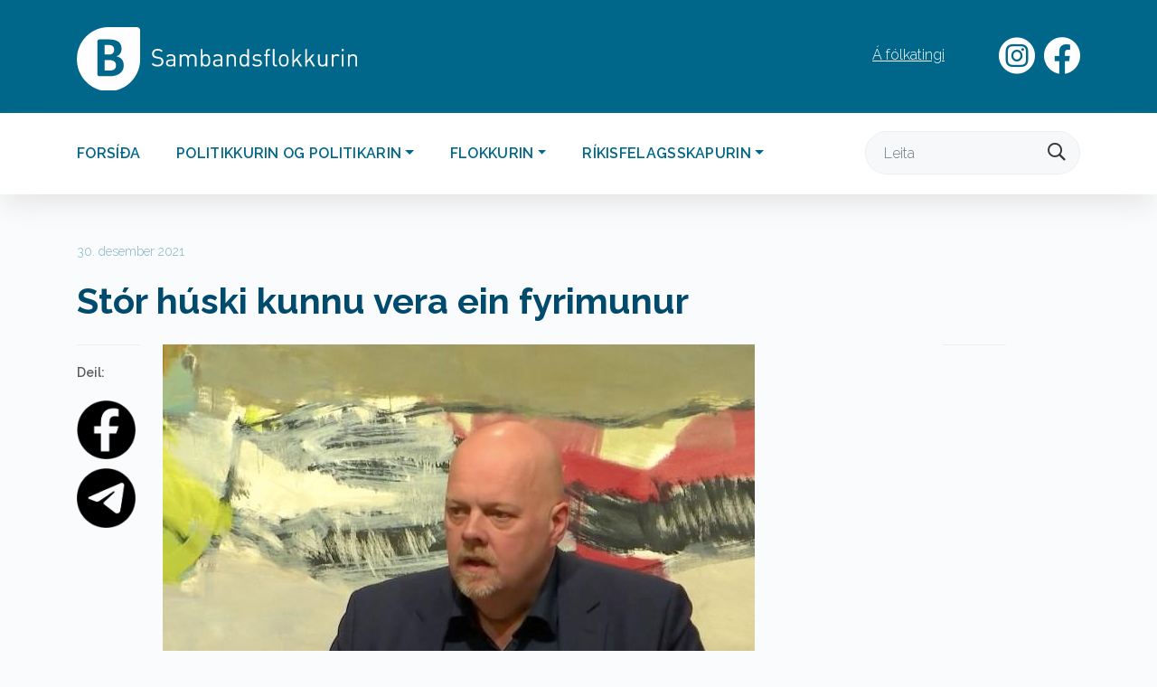

--- FILE ---
content_type: text/html; charset=utf-8
request_url: http://www.samband.fo/Default.aspx?Id=17074
body_size: 6218
content:
   


<!DOCTYPE html>
<html lang="fo">

<head>
     <title>Stór húski kunnu vera ein fyrimunur</title>

<!--
(c) 1999-2006 Dynamicweb Software A/S A/S
-->

      <meta charset="utf-8">
      <meta http-equiv="X-UA-Compatible" content="IE=edge">
      <meta name="viewport" content="width=device-width, initial-scale=1">
      
      <meta name="author" content="">
      <meta property="og:url" content="?id=17074">
	   <meta property="og:locale" content="fo_FO">
	   <meta property="og:title" content="Stór húski kunnu vera ein fyrimunur">
        <meta name="google-site-verification" content="_8UkOXR321xXc60VV1folaRbl3pukMQpv1ifNUwjZXU">
         <link rel="shortcut icon" type="image/ico" href="/Files/Templates/Designs/SSTemplate/img/favicon.ico">
       <link rel="shortcut icon" type="image/png" href="/Files/Templates/Designs/SSTemplate/img/favicon.png">
		
<meta property="og:image" content="http://www.samband.fo/Files/Billeder/Tidindi/jaspur%20langgaard_%20logting.jpeg">
 
    
<link href="https://fonts.googleapis.com/css?family=Barlow:300,400,400i,600|Raleway:300,600,700,900&display=swap" rel="stylesheet"><link rel="stylesheet" href="https://cdn.icomoon.io/136306/Samband/style-cf.css?s1nipw">    <link rel="stylesheet" href="https://maxcdn.bootstrapcdn.com/bootstrap/4.1.0/css/bootstrap.min.css">
 
 

  <link rel="stylesheet" href="/Files/Templates/Designs/Samband/css/base.css?modified=2022-10-06T20:49:44">
  <link rel="stylesheet" href="/Files/Templates/Designs/Samband/css/styles.css?modified=2022-11-17T13:25:33">
  <link type="text/css" rel="stylesheet" href="/Files/Templates/Designs/Samband/css/base-mobil.css">
  <link type="text/css" rel="stylesheet" href="/Files/Templates/Designs/Samband/css/styles-mobil.css">
     <link rel="stylesheet" href="/Files/Templates/Designs/Samband/css/meanmenu.css?build=25">



<link rel="stylesheet" href="/Files/Templates/Designs/Samband/Navik/navik.menu.css">



</head>

<body>








 

  

   <div class="mynav d-md-none d-lg-none d-xl-none">
				<ul class="meanmenu">
  <li class="menfirstitem ">
    <a class="firstitem " data-toggle="" href="Default.aspx?ID=16325">Forsíða</a>
  </li>
  <li class="">
    <a class="" data-toggle="" href="Default.aspx?ID=16636">Politikkurin og politikarin</a>
    <ul class="M1">
      <li class="menfirstitem ">
        <a class="firstitem " data-toggle="" href="Default.aspx?ID=17446">Visjón</a>
      </li>
      <li class="">
        <a class="" data-toggle="" href="Default.aspx?ID=17445">Kjarnuvirði</a>
      </li>
      <li class="">
        <a class="" data-toggle="" href="Default.aspx?ID=17071">Tingbólkur</a>
      </li>
      <li class="">
        <a class="" data-toggle="" href="Default.aspx?ID=17690">Fólkating</a>
      </li>
      <li class="">
        <a class="" data-toggle="" href="Default.aspx?ID=17770">Valskráir</a>
      </li>
    </ul>
  </li>
  <li class="">
    <a class="" data-toggle="" href="Default.aspx?ID=16638">Flokkurin</a>
    <ul class="M1">
      <li class="menfirstitem ">
        <a class="firstitem " data-toggle="" href="Default.aspx?ID=17240">Virkisgrundarlag</a>
        <ul class="M2">
          <li class="menfirstitem ">
            <a class="firstitem " data-toggle="" href="Default.aspx?ID=17236">Stevnuskrá</a>
          </li>
          <li class="">
            <a class="" data-toggle="" href="Default.aspx?ID=17441">Viðtøkur fyri Landsfelag Sambandsfloksins</a>
          </li>
          <li class="">
            <a class="" data-toggle="" href="Default.aspx?ID=17442">Reglugerð fyri Starvsnevndina</a>
          </li>
          <li class="">
            <a class="" data-toggle="" href="Default.aspx?ID=17771">Fíggjarligur stuðul til politiskt virksemi og politiska upplýsing</a>
          </li>
          <li class="">
            <a class="" data-toggle="" href="Default.aspx?ID=17773">Fíggjarligur stuðul til flokkarnar á tingi og um løn til floksskrivarar</a>
          </li>
        </ul>
      </li>
      <li class="">
        <a class="" data-toggle="" href="Default.aspx?ID=17335">Skrivstova</a>
      </li>
      <li class="">
        <a class="" data-toggle="" href="Default.aspx?ID=17336">Veljarafeløg</a>
        <ul class="M2">
          <li class="menfirstitem ">
            <a class="firstitem " data-toggle="" href="Default.aspx?ID=17448">Viðtøkur</a>
          </li>
        </ul>
      </li>
      <li class="">
        <a class="" data-toggle="" href="Default.aspx?ID=17337">Unga Samband</a>
        <ul class="M2">
          <li class="menfirstitem ">
            <a class="firstitem " data-toggle="" href="Default.aspx?ID=17444">Viðtøkur fyri Unga Samband</a>
          </li>
          <li class="">
            <a class="" data-toggle="" href="Default.aspx?ID=17775">Gerst limur</a>
          </li>
          <li class="">
            <a class="" data-toggle="" href="Default.aspx?ID=17777">Ársfrágreiðingar</a>
          </li>
        </ul>
      </li>
      <li class="">
        <a class="" data-toggle="" href="Default.aspx?ID=17727">Dátuverndarkunning</a>
      </li>
      <li class="">
        <a class="" data-toggle="" href="Default.aspx?ID=17338">Søgan</a>
      </li>
    </ul>
  </li>
  <li class="">
    <a class="" data-toggle="" href="Default.aspx?ID=17703">Ríkisfelagsskapurin</a>
    <ul class="M1">
      <li class="menfirstitem ">
        <a class="firstitem " data-toggle="" href="Default.aspx?ID=17767">Ríkisfelagsskapurin - stevnumið</a>
      </li>
      <li class="">
        <a class="" data-toggle="" href="Default.aspx?ID=17740">Valskráir</a>
      </li>
      <li class="">
        <a class="" data-toggle="" href="Default.aspx?ID=17768">Heimastýrislógin</a>
      </li>
      <li class="">
        <a class="" data-toggle="" href="Default.aspx?ID=17769">Grundlógin</a>
      </li>
    </ul>
  </li>
</ul>
                          		
		</div><!-- #dl-menu end -->
  
  
  <div class="TopTopMenu container-fluid d-none d-sm-none d-md-block">
  <div class="row">
    <div class="container">
      <div class="row">
        <div class="col-12">
          <div class="samband">
            <a href="/"><img class="logoimg" src="/Files/Templates/Designs/Samband/img/logo-landscape-white.svg" alt=""></a>
          </div>
          <div class="toptoplinks navigation">
<a class="toptopfacebooklink" target="_blank" href="https://www.facebook.com/samband.fo/">
<span class="icon-network_fb_social-media_facebook_facebook-logo_icon"></span>
</a>
<a class="toptopinstagramlink" target="_blank" href="https://www.instagram.com/sambandsflokkurin/?hl=en"><span class="icon-camera_instagram_social-media_instagram-logo_icon"></span></a>
             <ul class="toptopdeskmen" id="topnavul">
  <li class="">
    <a class="Á fólkatingi" href="//www.saft.fo">Á fólkatingi</a>
  </li>
</ul>

            
          </div>
          <div class="langswapper">
          </div>
          <div class="cart">
          </div>
        </div>
      </div>
    </div>
  </div>
</div>


    <div class="container-fluid topmenuholder d-none d-sm-none d-md-block">
      <div class="container">
<div class="row">
<div class="col-12" id="topmenu">

        <ul class="nav navbar-nav ml-auto">
  <li>
    <a href="Default.aspx?ID=16325" class=" nav-link &#xA;&#x9;&#x9;&#x9;&#x9;&#x9;&#x9;Forsíða">Forsíða</a>
  </li>
  <li class="dropdown">
    <a href="Default.aspx?ID=16636" class="dropdown-toggle nav-link" data-toggle="dropdown" aria-expanded="false">Politikkurin og politikarin<b class="caret"><!----></b></a>
    <ul class="dropdown-menu">
      <li>
        <a href="Default.aspx?ID=17446" class=" nav-link &#xA;&#x9;&#x9;&#x9;&#x9;&#x9;&#x9;Visjón">Visjón</a>
      </li>
      <li>
        <a href="Default.aspx?ID=17445" class=" nav-link &#xA;&#x9;&#x9;&#x9;&#x9;&#x9;&#x9;Kjarnuvirði">Kjarnuvirði</a>
      </li>
      <li>
        <a href="Default.aspx?ID=17071" class=" nav-link &#xA;&#x9;&#x9;&#x9;&#x9;&#x9;&#x9;Tingbólkur">Tingbólkur</a>
      </li>
      <li>
        <a href="Default.aspx?ID=17690" class=" nav-link &#xA;&#x9;&#x9;&#x9;&#x9;&#x9;&#x9;Fólkating">Fólkating</a>
      </li>
      <li>
        <a href="Default.aspx?ID=17770" class=" nav-link &#xA;&#x9;&#x9;&#x9;&#x9;&#x9;&#x9;Valskráir">Valskráir</a>
      </li>
    </ul>
  </li>
  <li class="dropdown">
    <a href="Default.aspx?ID=16638" class="dropdown-toggle nav-link" data-toggle="dropdown" aria-expanded="false">Flokkurin<b class="caret"><!----></b></a>
    <ul class="dropdown-menu">
      <li>
        <a href="Default.aspx?ID=17240" class=" nav-link &#xA;&#x9;&#x9;&#x9;&#x9;&#x9;&#x9;Virkisgrundarlag">Virkisgrundarlag</a>
      </li>
      <li>
        <a href="Default.aspx?ID=17335" class=" nav-link &#xA;&#x9;&#x9;&#x9;&#x9;&#x9;&#x9;Skrivstova">Skrivstova</a>
      </li>
      <li>
        <a href="Default.aspx?ID=17336" class=" nav-link &#xA;&#x9;&#x9;&#x9;&#x9;&#x9;&#x9;Veljarafeløg">Veljarafeløg</a>
      </li>
      <li>
        <a href="Default.aspx?ID=17337" class=" nav-link &#xA;&#x9;&#x9;&#x9;&#x9;&#x9;&#x9;Unga Samband">Unga Samband</a>
      </li>
      <li>
        <a href="Default.aspx?ID=17727" class=" nav-link &#xA;&#x9;&#x9;&#x9;&#x9;&#x9;&#x9;Dátuverndarkunning">Dátuverndarkunning</a>
      </li>
      <li>
        <a href="Default.aspx?ID=17338" class=" nav-link &#xA;&#x9;&#x9;&#x9;&#x9;&#x9;&#x9;Søgan">Søgan</a>
      </li>
    </ul>
  </li>
  <li class="dropdown">
    <a href="Default.aspx?ID=17703" class="dropdown-toggle nav-link" data-toggle="dropdown" aria-expanded="false">Ríkisfelagsskapurin<b class="caret"><!----></b></a>
    <ul class="dropdown-menu">
      <li>
        <a href="Default.aspx?ID=17767" class=" nav-link &#xA;&#x9;&#x9;&#x9;&#x9;&#x9;&#x9;Ríkisfelagsskapurin - stevnumið">Ríkisfelagsskapurin - stevnumið</a>
      </li>
      <li>
        <a href="Default.aspx?ID=17740" class=" nav-link &#xA;&#x9;&#x9;&#x9;&#x9;&#x9;&#x9;Valskráir">Valskráir</a>
      </li>
      <li>
        <a href="Default.aspx?ID=17768" class=" nav-link &#xA;&#x9;&#x9;&#x9;&#x9;&#x9;&#x9;Heimastýrislógin">Heimastýrislógin</a>
      </li>
      <li>
        <a href="Default.aspx?ID=17769" class=" nav-link &#xA;&#x9;&#x9;&#x9;&#x9;&#x9;&#x9;Grundlógin">Grundlógin</a>
      </li>
    </ul>
  </li>
</ul>

        <form method="get" action="?id=47" id="searchform" class="form-inline my-2 my-md-0 relative searchform">
          <input type="hidden" name="id" value="16546">
                <input type="submit" class="hide">
          

          <input class="form-control stdsrchinput" name="q" type="text" placeholder="Leita"><span class="icon-search searchicon "></span>
      
        </form>
      </div>  
</div>
</div>
</div><!-- NAVIGATION -->



  <!-- BREADCRUMB -->
 











      <div class="container newsintro-parent">
        <div class="row">
          <div class="col-sm-9 mt-5 newsintro">
            <p class="dato">30. desember 2021</p>
            <h1>Stór húski kunnu vera ein fyrimunur </h1>
          </div>
        </div>
      </div>    <!--- INTRO TEXT --->

      <div class="container newsshare-parent">
        <div class="row">
           
          <div class="col-sm-1 share-parent">
            
           
           
            <div class="linja mt-3"></div>
            <p class="share">Deil:</p>
            <a href="#" onclick="window.open('https://www.facebook.com/sharer/sharer.php?u='+encodeURIComponent(location.href),'facebook-share-dialog','width=626,height=436');return false;">
            <img src="/Files/Templates/Designs/Samband/img/facebook_circle.png" alt="">
            </a>

            <a href="mailto:?Subject=Stór húski kunnu vera ein fyrimunur&body=Trýst á leinki her http://www.samband.fo/Default.aspx?Id=17074">
              <img src="/Files/Templates/Designs/Samband/img/email_icon.png" alt=""> 
              </a>
        
          
          </div>
          

            
         <div class="col-12 col-sm-9 newsmynd-parent">
               
     
            
           <div class="newsitemimage relative ">

             <img src="/Admin/Public/Getimage.ashx?image=/Files/Billeder/Tidindi/jaspur%20langgaard_%20logting.jpeg&width=900&height=500&Crop=7&x=0&y=0" class="img-fluid mt-3  mb-3">

</div>
  
</div>
   
         <div class="col-12 col-sm-2 newsmyndatekstur">
          <div class="linja mt-3 ml-2"></div>
        </div>
        
      </div>
    </div>     <!--- MYND --->


      <div class="container newscont">
        <div class="row">
          <div class="col-12 col-sm-7 offset-sm-2 newstekstur">
            <p>St&oacute;rur munur er &aacute; f&oslash;royingum og d&oslash;num &aacute; n&oacute;gvum &oslash;kjum.</p>

<p>Eisini h&uacute;sarhaldini eru sera ymisk, og ta&eth; s&aelig;st aftur &iacute; &aacute;hugaverdu hagt&oslash;lunum fr&aacute; Hagstovuni fr&aacute; Tollaksmessudegi. Har stendur, at me&eth;alh&uacute;ski&eth; &iacute; F&oslash;royum er 2,85 f&oacute;lk, me&eth;an me&eth;alh&uacute;ski&eth; &iacute; Danmark einans er 2,1 f&oacute;lk.</p>

<p>Hesi me&eth;alt&oslash;l stava serliga fr&aacute;, at &iacute; Danmark eru so &oslash;giliga n&oacute;gv fleiri vaksin, i&eth; b&uacute;gva st&oslash;k - vi&eth; ella uttan b&oslash;rn. Solei&eth;is livdu ikki f&aelig;rri enn 44% av donsku h&uacute;skjunum &iacute; 2019. &Iacute; F&oslash;royum var tali&eth; 29%. Eisini &iacute; hinum endanum s&aelig;st, at F&oslash;royar hava n&oacute;gv fleiri st&oacute;r h&uacute;ski vi&eth; trimum ella fleiri vaksnum. Hetta kunnu t.d. vera eldri, i&eth; b&uacute;gva hj&aacute; b&oslash;rnunum, ella vaksin b&oslash;rn, i&eth; b&uacute;gva hj&aacute; foreldrunum.&nbsp; Solei&eth;is livdu ikki f&aelig;rri enn 28% av f&oslash;roysku h&uacute;skjunum, me&eth;an einans 8% av donsku h&uacute;skjunum livdu solei&eth;is.</p>

<p>Hvat er betri, veldst sj&aacute;lvandi um eyguni, i&eth; s&iacute;ggja.</p>

<p><strong>F&oslash;royingar eru meira familjuk&aelig;rir</strong></p>

<p>Ta&eth; er eingin ivi um, at f&oslash;royingar ganga h&aelig;gri upp &iacute; familju enn danir.</p>

<p>Danir eru hinvegin meiri einstaklingagj&oslash;rdir. Individualisman er &iacute; h&aacute;s&aelig;ti, og ta&eth; s&aelig;st eisini aftur &iacute; samfelagnum. Tankin um at hava vaksin b&oslash;rn b&uacute;gvandi heima ella at hava pensj&oacute;nera&eth; foreldur b&uacute;gvandi heima, er sera fremmandur fyri danir. Men fyri f&oslash;royingar er hetta p&uacute;ra vanligt.</p>

<p>Ivaleyst er ta&eth; eisini ein avlei&eth;ing av b&uacute;sta&eth;atroti. Men vit skulu heldur ikki undirmeta trivna&eth;arliga t&yacute;dningin av, at &aelig;ttarli&eth; taka s&aelig;r av hv&oslash;rjum &oslash;&eth;rum og at familjan er ein grunds&uacute;la undir trivna&eth;inum &iacute; samfelagnum.</p>

<p>Ta&eth; er eitt vir&eth;i &iacute; s&aelig;r sj&aacute;lvum, at &aelig;ttarli&eth; framvegis b&uacute;gva n&aelig;r hj&aacute; hv&oslash;rjum &oslash;&eth;rum - antin &iacute; somu h&uacute;sum ella &iacute; sama grannalagi. &Uacute;rsliti&eth; av einstaklingager&eth;ini er hinvegin, at n&oacute;gv f&oacute;lk sita &iacute; einsemi og sj&aacute;ldan f&aacute;a vitjan fr&aacute; s&iacute;num n&aelig;stringum.</p>

<p><strong>V&iacute;&eth;ka&eth;a familjan er ikki ein trupulleiki</strong></p>

<p>Summi vilja siga, at v&iacute;&eth;ka&eth;a familjan, i&eth; framvegis er vanlig &iacute; F&oslash;royum, er eitt haft um beinini &aacute; einstaklinginum. Betri hev&eth;i veri&eth;, um tey ungu og tey gomlu heldur b&uacute;&eth;u &iacute; h&oacute;skandi &iacute;b&uacute;&eth;um.</p>

<p>Eg vil siga b&aelig;&eth;i og. Ta&eth; skal vera pl&aacute;ss fyri at f&aacute;a s&iacute;n egna b&uacute;sta&eth;. Men vit skulu heldur ikki koma har til, at ta&eth; ver&eth;ur illa s&aelig;&eth;, at fleiri &aelig;ttarli&eth; b&uacute;gva undir somu tekju. N&oacute;gv h&uacute;ski b&uacute;gva &iacute; st&oacute;rum h&uacute;sum, i&eth; v&aelig;l kunnu gagnn&yacute;tast betri enn &iacute; dag.</p>

<p>Las fyri t&iacute;&eth; s&iacute;&eth;ani um hollendska r&oslash;ktarheimi&eth; Humanitas Deventer, har lesandi b&uacute;gva saman vi&eth; teimum eldru. Samvera vi&eth; teimum eldru er so at siga ein partur av h&uacute;saleiguni. At eldri og yngri b&uacute;gva undir sama taki kann vera til gagns fyri b&aacute;&eth;ar partar, t&iacute; &aelig;ttarli&eth;ini kunnu l&aelig;ra av hv&oslash;rjum &oslash;&eth;rum b&aacute;&eth;ar vegir.</p>

<p>M&oslash;guliga kundi ta&eth; loyst nakrar av teimum avbj&oacute;&eth;ingum, vit hava &aacute; eldra&oslash;kinum, at ung flyta inn til eldri, me&eth;an tey eru undir lestri. Hetta er sj&aacute;lvandi ikki ein loysn fyri sera r&oslash;ktarkrevjandi eldri, men kundi veri&eth; ein loysn hj&aacute; eldri, i&eth; hava ymiskar l&aelig;ttari avbj&oacute;&eth;ingar &iacute; gerandisdegnum ella bara hava ampa av at b&uacute;gva einsam&oslash;ll. Ta&eth; er gott at hava onkran vaksnan pers&oacute;n n&aelig;r vi&eth;, um onkur br&aacute;&eth;feingis heilsutrupulleiki skuldi stungi&eth; seg upp.</p>

<p>Bara nakrar huglei&eth;ingar hesa n&yacute;ggj&aacute;rsaftan.</p>

<p>Gott n&yacute;ggj&aacute;r, &oslash;ll somul!</p>

<p>Jaspur Langgard, l&oslash;gtingsma&eth;ur fyri Sambandsflokkin</p>

          </div>
      </div>
    </div>



  <div class="container newsgallery-parent">
    <div class="row">
      <h2 class="offset-sm-2 alternative"></h2>
    <div class="card-columns col-md-9 col-12" id="lightgallery">
      

      
     </div>
     <div class="col-md-2 col-12">
     	 <div class="linja ml-2"></div>
         <p class="myndatekstur ml-2"></p>
     </div>

   </div>
   </div>     <!--- MASONRY --->


<!--- FOOTER --->







<script>
document.addEventListener("DOMContentLoaded", function(event) { 

            $("#lightgallery").lightGallery({
               download:false,
    selector: ".item"
      
});

});
 
   
</script>

 




<div class="container Footer1">
        <div class="col-12 text-center">
          <div class="scrolltop"> <span class="icon-backtotop"><span class="path1"></span><span class="path2"></span></span></div>
        </div>
        </div>


   
     

<div class="container-fluid footer">
      <div class="container">
        <div class="row ">

         
 <div class="col-xl-3 col-sm-4 col-6 mt-5">
            <p>&Aacute;arvegur 2<br />
Postsmoga 208<br />
110 T&oacute;rshavn<br />
F&oslash;royar</p>

             </div>
 <div class="col-xl-3 col-sm-4 col-6 mt-5">
            <p>Tel: <a href="tel:+298312492">+298 312492</a><br />
Tpost: <a href="mailto:samband@olivant.fo">samband@olivant.fo</a></p>

             </div>
 <div class="col-xl-3 col-sm-4 col-6 mt-5">
            <p><a href="https://www.facebook.com/samband.fo">Vitja okkum &aacute; facebook</a></p>

             </div>
       
        </div>
      </div>
    </div>
    

 


    
        <div class="container-fluid footerbottom">
        <div class="container">
          <div class="row">
        <div class="col-12 text-center">
          <a class="kolofon" target="_blank" href="//www.sendistovan.fo"><img src="/Files/Templates/Designs/SSTemplate/img/kolofon.svg" alt="Sendistovan">Ein loysn frá Sendistovuni</a>
        </div>
          </div>
       </div>
</div>



  <div class="mob-search">
   <form method="post" action="?id=171" id="mob-searchform">
                <input type="submit" class="hide">
         		 <input class="mobinput" name="q" type="text" placeholder="Leita"><span class="icon-search mob-searchicon mob-submit"></span>
                 <span class="icon-menu-close mob-search-close"></span>
      
        </form>
</div>
  
    
     <div class="mobilmenpush hide">
    
        
           
    
  </div>


      
     	<link type="text/css" rel="stylesheet" href="/Files/Templates/Designs/Samband/lightgallery/css/lightgallery.min.css">
     	<link rel="stylesheet" href="/Files/Templates/Designs/Samband/css/tablesaw.css">
		<script src="/Files/Templates/Designs/Samband/js/tablesaw.js"></script>
        <script src="/Files/Templates/Designs/Samband/js/tablesaw-init.js"></script>
  		<script src="https://ajax.googleapis.com/ajax/libs/jquery/3.3.1/jquery.min.js"></script>
  		<script src="https://maxcdn.bootstrapcdn.com/bootstrap/4.1.0/js/bootstrap.min.js"></script>
        <script src="/Files/Templates/Designs/Samband/lightgallery/js/lightgallery.min.js"></script>
        <script src="/Files/Templates/Designs/Samband/lightgallery/js/lg-thumbnail.js"></script>
        <script src="/Files/Templates/Designs/Samband/lightgallery/js/lg-zoom.js"></script>
        <script src="/Files/Templates/Designs/Samband/lightgallery/js/lg-video.js"></script>
        <script src="/Files/Templates/Designs/Samband/js/sendistovan.js"></script>
      
     
        <script src="/Files/Templates/Designs/Samband/Navik/navik.menu.js"></script>
          
              <script>
                
                
document.addEventListener("DOMContentLoaded", function(event){
                if(document.getElementById("cookiewarcont") !== null)
{
                 $('#cookiewarcont').load('/Default.aspx?ID=30');
}
                }); 
              </script>

              <script>
                   function setCookie(key, value, days) {
            var expires = new Date();
            if (days) {
                expires.setTime(expires.getTime() + (days * 24 * 60 * 60 * 1000));
                document.cookie = key + '=' + value + ';expires=' + expires.toUTCString();
            } else {
                document.cookie = key + '=' + value + ';expires=Fri, 30 Dec 9999 23:59:59 GMT;';
            }
        }

        function getCookie(key) {
            var keyValue = document.cookie.match('(^|;) ?' + key + '=([^;]*)(;|$)');
            return keyValue ? keyValue[2] : null;
        }



       


$( ".settopalertcookie" ).on( "click", function() {
setCookie('FrabodanAlert', 0, 7);
$(".topalert").slideToggle('fast');
});

if(!getCookie('FrabodanAlert')){
  $(".topalert").show();
}

                </script>


  
       
      
      



       <script src="/Files/Templates/Designs/Samband/js/meanmenu.js?build=24"></script>
                                  <script>
                                  document.addEventListener("DOMContentLoaded", function(event){
                                    jQuery('.mynav').meanmenu();
                                    
               
                  var div1Html = $('.mobilmenpush').html();  
                                 
               $( ".meanmenu" ).append(div1Html);
                                    
     $(".search-reveal").click(function(){
             
 
   $('.mob-search').fadeIn("fast");
   $('.mobinput').focus();
});
                                    
                                     $(".mob-submit").click(function(){
                                    	$('#mob-searchform').submit();
                                    });
                                    
                                    
									});
        
                                  </script>   
          
          <script>
            window.addEventListener('resize', function(event){
                     jQuery('.mynav').meanmenu();
                                    
               
                  var div1Html = $('.mobilmenpush').html();  
                                 
               $( ".meanmenu" ).append(div1Html);
                                    
     $(".search-reveal").click(function(){
             
 
   $('.mob-search').fadeIn("fast");
   $('.mobinput').focus();
});
          </script>
          
         <script>
           
           document.addEventListener("DOMContentLoaded", function(event){
            $('.mob-search').hide();

         $(".mob-search-close").click(function(){
             
  
   $('.mob-search').fadeOut("fast");
});
      
       
       
});
  </script>
          


</body>
</html>
  <!-- Exe time: 0,031238 :  <PageID (17074)>  <Designs/Samband/_parsed\news.parsed.cshtml> ERROR: No content container found in this layout... -->

--- FILE ---
content_type: text/css
request_url: http://www.samband.fo/Files/Templates/Designs/Samband/css/base.css?modified=2022-10-06T20:49:44
body_size: 18581
content:
@font-face {
  font-family: 'icomoon';
  src: url('https://i.icomoon.io/public/7bee0bd73f/Heimasustartpakki/start.eot');
}
body {
  font-family: 'Open Sans';
  background-color:#F9FBFC;
}
h1 {
  font-weight: 600;
}
h2 {
  font-size: 22px;
  color: #333;
  font-weight: 600;
  margin-top: 2rem;
  margin-bottom: 1rem;
}
a:hover {
  color: #000;
}
h3 {
  font-size: 22px;
  font-weight: 600;
  line-height: 30px;
}
h3 {
  font-size: 16px;
  font-weight: 600;
  line-height: 30px;
  text-transform: uppercase;
}
h3 a hover {
  color: red;
}
p {
  line-height: 30px;
  color: #333;
  font-size: 18px;
}
p a {
  color: #000;
  text-decoration: underline;
}
a:hover {
  color: #000;
}
a {
  color: #181818;
}
.nowpadding {
  padding-left: 0px;
  padding-right: 0px;
}
.noleft {
  padding-left: 0px;
}
.noright {
  padding-right: 0px;
}
.form-inline img {
  margin-left: -30px;
  padding-bottom: 2px;
}
.header-3 {
  background-color: #FFF;
  color: #000;
  box-shadow: 0 0 20px 0 rgba(0, 0, 0, 0.2);
  border-radius: 3px;
}
.header-3 .nav-item {
  border-right: none !important;
}
.header-3 .nav-link {
  color: rgba(24, 24, 24, 0.5);
}
.header-3 .icon-search {
  color: #000 !important;
  font-size: 23px;
}
.header-3 .nav-link.active {
  color: #000;
  text-decoration: none;
}
.navbar-brand img {
  max-height:100px; height:auto
}
.navbar-expand-md .navbar-collapse.header-3-nav {
  display: block !important;
}
.fil {
  color: #333;
}
.navbar-nav, .helloworldnice{
  margin: auto;
}

.listi a::before {
  font-family: 'icomoon';
  content: "\e926";
  text-decoration: none !important;
}

.no-shadow {
  box-shadow: none !important;
}
.nav-link {
  text-transform: uppercase;
  color: #181818;
  font-weight: 600;
  letter-spacing: 0.3px;
}
.nav-link:hover {
  text-decoration: underline;
  color: #181818;
}
.nav-link.active {
  text-decoration: underline;
  color: rgba(24, 24, 24, 0.7);
}
.form-control {
  border: 1px solid #EDEDED;
  border-radius: 3px;
  /*box-shadow: 0 0 4px 0 rgba(0, 0, 0, 0.2);*/
  box-sizing: border-box;
  padding: .375rem 1.25rem;
}
.bread-nav {
  display: block;
  float: left;
  margin: 0;
  padding: 0;
}
.bread-nav li {
  display: inline;
}
.bread {
  font-size: 14px;
}
.bread a {
  color: rgba(24, 24, 24, 0.7);
  text-decoration: underline;
}
.bread li:not(:last-child):after {
  font-family: 'icomoon';
  content: "\e920";
  margin-left: 15px;
  margin-right: 10px;
  font-size: 10px;
  text-decoration: none;
}
.nav-link.side {
  text-transform: none;
  font-weight: normal;
  color: rgba(24, 24, 24, 0.7);
  letter-spacing: normal;
  border-bottom: 1px solid #EEEFF2;
  font-size: 15px;
}
.nav-link.side.active {
  color: #000;
  text-decoration: none;
}
.submenu {
  background: #EFF1F4;
}
.bg-light {
  background-color: #F7F8FA !important;
}
.button {
  border: 1px solid #EBEDF2;
  border-radius: 25px;
  background-color: rgba(255, 255, 255, 0.9);
  display: inline-block;
  margin-right: 30px;
  padding-top: 11px;
  padding-bottom: 14px;
  color: #000;
  font-weight: 600;
  font-size: 18px;
  width: 170px;
  text-align: center;
}
/*
.button2 {
  border-radius: 3px;
  background-color: #F7F8FA;
   top:50%;
  padding-top: 14px;
  padding-bottom: 14px;
  color: #000;
  font-weight: 600;
  font-size: 18px;
  width: auto;
  padding-left:20px;
  padding-right:20px;
  text-align: center;
  right:0px;
  max-width:180px;
  float:right;
}

.button3 {
  border-radius: 0 3px 3px 0;
  background-color: #181818;
  display: inline-block;
  padding-top: 14px;
  padding-bottom: 14px;
  color: #FFF;
  font-size: 18px;
  width: 160px;
  text-align: center;
}
*/
.btn-galleri {
  position: absolute;
  bottom: 2%;
  right: 1%;
  transform: translate(-50%, -50%);
  font-size: 40px;
  cursor: pointer;
  color: rgba(24, 24, 24, 0.7);
}
.btn-galleri:hover {
  color: #181818;
}
.sub3 {
  background-color: #F7F8FA;
  padding-left: 25px;
}
.sub4 {
  padding-left: 25px;
}
.sub5 {
  padding-left: 40px;
}
.sidebarII {
  background-color: #E6E8EC;
  padding-left: 10px;
}
.sidebarII .nav-link {
  border-bottom: none;
}
.sidebarII .active {
  background-color: #FFF;
  border-bottom: #E6E8EC;
}
.nav-link.side.activeI {
  background-color: #F7F8FA;
  color: #000;
}
.submenuI {
  border-bottom: 1px solid #E6E8EC !important;
  background-color: #F7F8FA;
}
.side-arrow {
  float: right;
  margin-top: 4px;
  font-size: 13px;
}
.side-arrow-down {
  float: right;
  margin-top: 4px;
  font-size: 13px;
}
.list-group {
  width: 100%;
  border-radius: 3px 3px 0 0;
  border: 1px solid #EDEDED;
}
.list-group header {
  background: #E6E8EC;
  padding-left: 23px;
  padding-top: 15px;
  padding-bottom: 15px;
  font-weight: 600;
  margin-bottom: 23px;
  font-size: 22px;
  margin-top:-30px;
}
.list-group a {
  padding-left: 15px;
  color: #333;
  font-size: 16px;
  line-height: 32px;
}

.myndir {
  display: inherit;
  margin-left: -15px;
  margin-right: -15px;
}
.oydublad {
  background-color: #000;
  color: #FFF;
  padding-top: 25px;
  padding-bottom: 25px;
  font-size: 18px;
  border-radius: 3px;
  text-decoration: none !important;
}
.oydublad:hover {
  color: #FFF;
}
.icon-file-pdf:before {
  font-family: 'icomoon';
  content: "\e926";
}
.goto {
  font-size: 18px;
  font-weight: 600;
}
.goto:hover {
  text-decoration: none;
  color: #181818;
}
.leinki .goto:after {
  font-family: 'icomoon', sans-serif; content: "\e92e"; position: absolute; right: -25px; color: #181818
}
.leinki a {
  margin-right: 60px; position: relative; width: auto
}
.infobox {
  border-radius: 3px;
  background-color: #000;
  color: #FFF;
  display: flex;
  background-size: cover;
}
.infobox p {
  color: #fff;
  line-height: 24px;
}
.infobox h2 {
  font-size: 22px;
  color: #FFF;
  font-weight: 600;
  
}
.seperator {
  background-color: #E6E8EC;
  height: 1px;
}
.name {
  font-size: 18px;
  font-weight: 600;
  margin-bottom: 0px;
}
.deild {
  font-size: 16px;
  margin-bottom: 0px;
}
.work {
  color: rgba(24, 24, 24, 0.4);
  font-style: italic;
  font-size: 16px;
}
.tlf {
  font-size: 16px;
  margin-bottom: 0px;
}
.teldupost {
  text-decoration: underline;
  color: #333;
  font-size: 16px;
}
.form-foot {
  display: flex;
}
.footer {
  background-color: #F7F8FA;
}
.footer h3 {
  text-transform: uppercase;
  font-size: 15px;
  color: #181818;
  font-weight: 600;
  margin-bottom: 20px;
  margin-top: 6px;
}
.footer p {
  font-size: 15px;
  color: rgba(24, 24, 24, 0.7);
}
.footer p a {
  text-decoration: none;
}
.footer p a:hover {
  text-decoration: underline;
}
.kolofon {
  font-size: 13px;
}
.kolofon img {
  margin-right: 10px;
  top: -2px;
}
.footerbottom {
  background-color: #E6E8EC;
  padding-top: 7px;
  padding-bottom: 7px;
}
.icon-readspeak {
  position: absolute;
  margin-top: 18px;
  font-size: 20px;
  margin-left: 11px;
}
.myndatekstur {
  font-size: 14px;
  font-style: italic;
  color: rgba(24, 24, 24, 0.7);
}
.linja {
  background-color: #EDEDED;
  height: 1px;
  width: 70px ;
  margin-bottom: 15px;
}
.to-top {
  height: 70px;
  margin-bottom: -35px;
}
.folk {
  margin-bottom: 30px;
}
/*----- LandingsÃ­Ã°a -----*/
.breaker {
  color: #FFF;
  background-color: #000;
  padding-top: 50px;
  padding-bottom: 40px;
}
.breaker h1 {
  margin-top: 45px;
}
.teaser {
  color: #EDEDED;
  font-weight: 300;
  background-color: #333;
  font-size: 26px;
  line-height: 34px;
  letter-spacing: 0.2px;
  padding: 25px 30px;
}
.introII {
  font-weight: normal;
  font-size: 22px;
  line-height: 32px;
  color: #333;
}
.introIII {
  font-weight: 600;
  font-size: 18px;
  line-height: 30px;
  color: #333;
}
.introduction {
  padding-bottom: 30px;
  padding-top: 30px;
}
.icon-share-facebook {
  font-size: 68px;
  position: relative;
}
.icon-share-twitter {
  font-size: 68px;
  position: relative;
  top: -2px;
}
.icon-share-email {
  font-size: 68px;
  position: relative;
  top: -4px;
}
.icon-share-facebook-hover {
  font-size: 68px;
  position: relative;
}
.icon-share-twitter-hover {
  font-size: 68px;
  position: relative;
  top: -2px;
}
.icon-share-email-hover {
  font-size: 68px;
  position: relative;
  top: -4px;
}
.share {
  color: rgba(24, 24, 24, 0.7);
  font-size: 14px;
  font-weight: 600;
}
.quote {
  border-left: 1px solid #333;
  padding-left: 35px;
  font-style: italic;
}
.quote p {
  font-size: 25px;
  font-weight: 300;
  line-height: 40px;
}
.faq {
  border: 1px solid #EFF1F4;
  border-radius: 3px;
  margin-bottom: 20px;
}
.faq header {
  background-color: #EFF1F4;
  padding: 23px 30px 23px 30px;
  border-radius: 3px;
  font-size: 18px;
  font-weight: 600;
}
.faq p {
  line-height: 22px;
  font-size: 16px;
  padding: 30px 30px 20px 30px;
}
.faq header:hover {
  color: #000;
}
.nob {
  border: none;
}
.card-img {
  border-radius: 0;
}
.list {
  font-size: 18px;
  color: #333;
  line-height: 30px;
  margin-left: 25px;
  padding-left: 15px;
}
.collage {
  background-color: #000;
  padding-top: 90px;
  padding-bottom: 100px;
  padding-left: 90px;
  margin-right: -150px;
  margin-top: 150px;
  z-index: 2;
  height: 370px;
}
.collage h2 {
  color: #FFF;
}
.collage p {
  color: #FFF;
  margin-right: 190px;
  font-weight: 300;
}
.collage-img {
  position: relative;
  margin-top: 50px;
  width: 670px;
  float: left;
}
.collageII {
  background-color: #FFF;
  padding-top: 90px;
  padding-bottom: 100px;
  padding-left: 90px;
  margin-right: -150px;
  margin-top: 150px;
  height: 370px;
  z-index: 2;
}
.collageII p {
  margin-right: 190px;
  font-weight: 300;
}
.collage-imgII {
  position: relative;
  width: 670px;
  float: left;
  margin-top: 50px;
}
.collageIII {
  padding-top: 100px;
  padding-bottom: 130px;
}
.collageIII p {
  color: #FFF;
}
.collageIII h2 {
  color: #FFF;
}
.collage-imgIII {
  width: 100%;
}
.poster {
  padding-top: 290px;
  height: 700px;
  font-size: 75px;
  text-align: center;
}
.poster a {
  color: rgba(24, 24, 24, 0.7);
  text-decoration: none;
}
.poster h1 {
  text-transform: uppercase;
  color: #333;
  display: block;
  font-weight: 600;
  font-size: 60px;
  line-height: 82px;
  text-align: center;
}
.poster p {
  color: #181818;
  text-align: center;
  font-size: 22px;
  line-height: 32px;
  margin-top: 25px;
}
.block {
  display: block;
}
.noheight {
  height: 0px;
}
.bg-dark {
  background-color: #000  !important;
}
.cardII {
  box-shadow: 0 0 10px 0 rgba(0, 0, 0, 0.1);
  padding: 27px 23px 25px 23px;
  margin-top: -100px;
  z-index: 2;
  position: relative;
  background-color: #fff;
  height: auto;
  margin-left: 15px;
  margin-right: 15px;
  font-size: 16px;
  min-height: 188px;
}
.cardII p {
  font-size: 16px;
}
.cardII a {
  font-weight: 600;
  text-decoration: none;
}
.cardII h3 {
  font-weight: 600;
}
.cardII-img {
  width: 370px;
  margin-left: -12px;
}
/* --- TÃ­Ã°indlisti ---*/
.bg-grey {
  background-color: #E6E8EC;
}
.shownews {
  height: auto;
  font-size: 14px;
  padding-bottom: 20px;
  padding-top: 20px;
  min-height: 150px;
}
.shownews b {
  line-height: 2;
}
.form-s {
  width: 350px !important;
  height: 60px;
  vertical-align: baseline !important;
  box-shadow: none;
}
.dropdown-item {
  width: 350px;
}
.dropdown-item:hover {
  background-color: #F7F8FA;
}
.input-group-prepend {
  margin-left: 20px;
}
.form-control:focus {
  box-shadow: 0 0 10px 0 rgba(0, 0, 0, 0.3);
  border: 1px solid #E6E8EC;
}
.form-s::placeholder {
  font-style: italic;
}

.stories p {
  font-size: 16px;
  line-height: 28px;
}
.media-news {
  font-size: 50px;
  color: rgba(24, 24, 24, 0.7);
  background: none;
  position: absolute;
  top: 50%;
  left: 50%;
  transform: translate(-50%, -50%);
  cursor: pointer;
  border: none;
}
.page-link {
  padding: 0.3rem 0.75rem;
  color: #333;
  background-color: #EDEDED;
  border: none;
  font-weight: 600;
  margin: 5px;
  font-size: 14px;
}
.page-link:hover {
  background-color: #181818;
  color: #FFF;
}
.page-item.active .page-link {
  background-color: #FFF;
  color: #333;
}
.showmore {
  color: #181818;
  text-decoration: underline;
}
.showmore:hover {
  color: #000;
}
.dropdown-menu.show {
  box-shadow: 0 0 15px 0 rgba(0, 0, 0, 0.2);
}
.next {
  border-top: 1px solid #EDEDED;
  border-bottom: 1px solid #EDEDED;
  padding: 40px 0 38px;
}
.next p {
  display: inline;
}
.next a {
  text-decoration: none;
}
.next .icon-arrow-right {
  font-size: 24px;
  position: relative;
  top: 4px;
  margin-left: 10px;
}
.options {
  margin-right: 12px;
}
.fila {
  font-size: 22px;
  margin-left: 6px;
  margin-right: 4px;
  color: #FFF;
}
.taknidur {
  float: right;
  margin-right: 5px;
  font-size: 28px;
}
.bg {
  background-color: #EFF1F4;
}
.list-group-news {
  position: relative;
  display: inherit;
  padding: .75rem 1.25rem;
  margin-bottom: 1px;
  border-top: 1px solid rgba(29, 83, 107, 0.1);
}
.list-group-news .dato {
  margin-top: 0px;
}
.list-group-news:hover {
  background-color: #F7F8FA;
}
.dark-btn {
  background-color: #000;
  color: #FFF;
  border: none;
  border-radius: 3px;
  margin-bottom: 7px;
  margin-right: 4px;
  height: 30px;
  padding: 4px 10px 6px 10px;
  display: inline-block;
}
/*--- CONNECT ---*/
.connect {
  background-color: #000;
  color: #FFF;
  padding: 4rem;
  font-size: 18px;
}
.connect a {
  color: #FFF;
}
.connect p {
  color: #FFF;
  display: unset;
}
.connect h3 {
  margin-bottom: 18px;
  margin-left: -33px;
}
.connect .icon-phone {
  padding-right: 10px;
  margin-left: -33px;
}
.connect .icon-location {
  padding-right: 10px;
  margin-left: -33px;
}
.connect .icon-email {
  padding-right: 10px;
  margin-left: -33px;
}
.social {
  background-color: #1A1A1A;
  color: #FFF;
  font-size: 42px;
  padding-bottom: 15px;
  padding-top: 15px;
  padding-left: 35px;
}
.form-control-connect {
  width: 100%;
  border: none;
  border-bottom: 1px solid #EBEDF2;
  padding-bottom: 4px;
}
.form-group {
  margin-bottom: 2rem;
}
.form-check-input {
  position: relative;
  margin-bottom: 2rem;
}
.results {
  list-style: none;
  padding-left: 0;
  text-decoration: underline;
}
.results li {
  margin-bottom: 15px;
}
.results li a {
  color: #333;
}
.button:hover {
  border: 2px solid #E6E8EC;
}
.icon-share-facebook:hover {
  color: red;
}
.leita-arrow {
  position: absolute;
  right: 4%;
  top: 39%;
  font-size: 14px;
}
.more-arrow {
  font-size: 12px;
}
.cover {
  background-position: center !important;
  background-size: cover !important;
}
.cover2 {
  background: url(../img/balck.jpg), url(../img/display-fullwidth-collage@2x.jpg);
  background-size: 50% auto, 50% auto;
  background-position: left center, right center;
  background-repeat: no-repeat;
}
.icon-share-facebook:hover .path1:before {
  content: "\e90f";
  color: #3B5999;
}
.icon-share-facebook:hover .path2:before {
  content: "\e910";
  margin-left: -1em;
  color: red;
  opacity: 0.0001;
}
.icon-share-facebook:hover .path3:before {
  content: "\e911";
  margin-left: -1em;
  color: #FFF;
}
.icon-share-twitter:hover .path1:before {
  content: "\e915";
  color: #55ACEE;
}
.icon-share-twitter:hover .path2:before {
  content: "\e916";
  margin-left: -1em;
  color: #1d536b;
  opacity: 0.0001;
}
.icon-share-twitter:hover .path3:before {
  content: "\e917";
  margin-left: -1em;
  color: #ffffff;
}
.icon-share-email:hover .path1:before {
  content: "\e909";
  color: #000;
}
.icon-share-email:hover .path2:before {
  content: "\e90a";
  margin-left: -1em;
  color: #1d536b;
  opacity: 0.0001;
}
.icon-share-email:hover .path3:before {
  content: "\e90b";
  margin-left: -1em;
  color: #ffffff;
}
.nav-tabs {
  border-bottom: 1px solid #E6E8EC;
  background-color: #F7F8FA;
  padding-top: 10px;
  font-style: italic;
}
.nav-tabs a {
  font-weight: normal;
  text-transform: none;
  color: #333;
}
.nav-tabs .nav-link.active {
  color: rgba(24, 24, 24, 0.4);
  text-decoration: none;
}
.nav-tabs .nav-link {
  text-decoration: none;
}
.right-arrow img {
  margin-right: 12px;
}
.file-icon {
  font-size: 22px;
  margin-left: 6px;
  margin-right: 4px;
}
.download-icon {
  float: right;
  margin-right: 5px;
  font-size: 28px;
}
.folklarge {
  height: 170px;
}
.plus {
  margin-top: 4px;
}
.\32 4 {
  font-size: 24px;
}
.totop {
  height: 70px;
  margin-top: -35px;
}
/* POP OVER */
.mynd-pop {
  background-color: rgba(255, 255, 255, 0.8);
  margin-top: 100px;
}
.close-pop {
  margin-bottom: 20px;
  margin-top: 20px;
}
.next-pop {
  position: relative;
  top: 300px;
  font-size: 30px;
}
.prev-pop {
  position: relative;
  top: 300px;
  font-size: 30px;
}
.myndatekstur-pop {
  font-size: 15px;
  margin-top: 5px;
  padding-left: 2px;
}
.media-pop {
  font-size: 75px;
  color: rgba(24, 24, 24, 0.7);
  background: none;
  position: absolute;
  top: 56%;
  left: 50%;
  transform: translate(-50%, -50%);
  cursor: pointer;
  border: none;
}
.message {
  background-color: #FDF5DF;
  border-radius: 3px;
  padding: 10px 20px 10px 20px;
  margin-top: 20px;
  height: 50px;
}
.message p {
  font-size: 14px;
}
.message b {
  margin-right: 20px;
}
.message a:hover {
  color: #FFF;
  text-decoration: none;
}
.icon-flag {
  font-size: 20px;
  position: relative;
  top: 3px;
  margin-right: 20px;
}
.message-close {
  color: #C6B68A;
  margin-top: 10px;
  font-size: 14px;
}
.dark-close-btn {
  background-color: #000;
  color: #FFF;
  border: none;
  border-radius: 15px;
  padding: 0px 12px 0px 12px;
  display: inline-block;
  text-decoration: none;
  font-weight: 600;
}
.cookies {
  position: absolute;
  bottom: 0px;
  background-color: #E6E8EC;
  padding-bottom: 20px;
  padding-top: 27px;
}
.cookies p {
  font-size: 16px;
  line-height: 22px;
}
.btn-cookie {
  border: 1px solid #EBEDF2;
  border-radius: 26px;
  background-color: #FFF;
  display: inline-block;
  padding-top: 11px;
  padding-bottom: 14px;
  font-size: 16px;
  text-align: center;
  color: rgba(24, 24, 24, 0.7);
  padding-right: 20px;
  padding-left: 20px;
  margin-top: 10px;
}
.btn-cookie a {
  text-decoration: none;
}
.btn-cookie:hover {
  text-decoration: none;
}
.btn-cookie .icon-close {
  font-size: 14px;
  margin-left: 6px;
}
.form-group label {
  color: #333;
  font-size: 13px;
  font-weight: 600;
  line-height: 18px;
}
.form-control-connect:focus {
  border-bottom: 2px solid #333;
}
.regular-checkbox {
  -webkit-appearance: none;
  border: 1px solid #cacece;
  padding: 10px!important;
  border-radius: 3px;
  display: inline-block;
  position: relative;
}
.regular-checkbox:checked {
  background-color: #000;
  border: 1px solid #adb8c0;
}
.regular-checkbox:checked:after {
  content: '\2714';
  font-size: 24px;
  position: absolute;
  top: -10px;
  left: 4px;
  color: #FFF;
}
.form-check {
  margin-bottom: 25px;
  padding-left: 0px;
}
.sendbod {
  border-radius: 3px;
  font-weight: 600;
}
.leita {
  right: 15px;
  font-size: 20px;
  z-index: 1;
  position: absolute;
  padding: 20px 20px 20px 20px;
  top: 0px;
}
.bolking {
  display: inline-block;
  margin-right: 5px;
  font-style: italic;
}
.count {
  display: inline-block;
}
/* MOBIL */
@media (max-width: 767.98px) {
  .goto {
    display: inline-block;
    margin-bottom: 20px;
  }
  .button {
    margin-bottom: 20px;
  }
  h1 {
    margin-top: 20px;
  }
  .infobox {
    display: block;
    padding-bottom: 20px;
  }
  .collage-img {
    width: 100%;
  }
  .collage-imgII {
    width: 100%;
  }
}
/*# sourceMappingURL=styles.css.map */

/* leftmenu styles */

/* start leftmenu 1 */
#leftmen1 {padding:0px; margin:0px; display:block; float:left; list-style:none !important;}

#leftmen1 li, #leftmen1 li a {display:block; float:left; width:100%; font-size:15px;}

#leftmen1 li a {line-height:1.2em; padding-top:7px; padding-bottom:7px; border-bottom:1px solid #E6E8EC;}
#leftmen1 > li > a {font-size:15px; height:31px;  padding-left:7px;}

#leftmen1 ul {padding:0px; margin:0px;}

#leftmen1 li ul.M2 li a {padding-left:20px; background-color: #F7F8FA; }

#leftmen1 li ul.M3 li a {padding-left:35px; background-color: #F7F8FA; }
#leftmen1 .M4 > li > a {background-color: #F7F8FA; padding-left:50px !important;}

#leftmen1 .M4 li.active a {background-color: #EFF1F4; font-weight:bold;}

#leftmen1 .M3 > li.active > a {background-color: #EFF1F4;}



/* end leftmenu 1 */

/* leftmen2 start */

#leftmen2 {margin:0px; padding:0px; display:block; float:left; list-style:none !important; background-color: #E6E8EC; padding:20px 0px 20px 10px;}
#leftmen2 ul {padding:0px; margin:0px;}

#leftmen2 li, #leftmen2 li a {display:block; float:left; width:100%;}

#leftmen2 li a {line-height:1.2em; padding-top:7px; padding-bottom:7px; padding-right:20px; padding-left:10px;}

#leftmen2 > li.active > a {background-color:#FFF;}

#leftmen2 .M2 > li > a {background-color: #F7F8FA; border-bottom:1px solid #E6E8EC; padding-left:25px;} 

#leftmen2 .M3 > li > a {background-color: #F7F8FA; border-bottom:1px solid #E6E8EC; padding-left:40px;} 

#leftmen2 .M4 > li > a {background-color: #F7F8FA; border-bottom:1px solid #E6E8EC; padding-left:55px;} 



/* leftmen2 end */

/* end leftmenu styles */


/* maps */
.map-responsive{
    overflow:hidden;
    padding-bottom:56.25%;
    position:relative;
    height:0;
}
.map-responsive iframe{
    left:0;
    top:0;
    height:100%;
    width:100%;
    position:absolute;
}
/* end maps */


.newstekstur blockquote, blockquote {
width:115%;
  margin-left:-15%;
  padding-left:35px;
  border-left: 1px solid #333;
padding-left: 35px;
  font-style:italic;
 
}

.newstekstur blockquote p, blockquote p {
 font-size:25px;
  font-weight:300;
  line-height:40px;
}

ul.list-group li, 
ul.list-group li a {
display:block; float:left; width:100%;}

ul.list-group li a>div {display:inline; float:left;}

ul.list-group .dato {
  display:inline; 
  float:left; 
  font-style: italic;
  color: rgba(24, 24, 24, 0.7);
 margin-top:1px;
  margin-bottom: 0;
  font-size:14px;
}

ul.list-group .splitter {display:inline; float:left; margin-left:10px; margin-right:10px;}
ul.list-group .list-text {display:inline; float:left; font-size: 18px;}
ul.list-group .float-right {display:inline; float:right;}

.cardII h3:hover, .cardII p:hover {text-decoration:none !important;}

.myndslidstart:hover {cursor:pointer;}

.button {width:auto; padding-left:15px; padding-right:15px;}

.faqsektion .spurningur, .faqsektion .svar {display:block; float:left; width:100%;}

.faqsektion .spurningur {
	height: 70px;	
  	width: 100%; 
  	border-radius: 3px; 
  	background-color: #EFF1F4; 
  	padding-top:22px; 
  	padding-left:30px; 
  	color:#333333; 
  	font-size:18px;
  
}
.faqsektion .spurningur:hover {cursor:pointer;}

.faqsektion .spurningur:after {
  font-family: 'icomoon', sans-serif;
  content: "\e918";
  position:absolute;
  right:30px;
  top:24px;
  font-size:14px;
  color:#333;
}

.faqsektion .spurningur.spurningurOpen {
	border-bottom-left-radius:0px !important;
 	border-bottom-right-radius:0px !important;
}

.faqsektion .spurningur.spurningurOpen:after {
  font-family: 'icomoon', sans-serif;
  content: "\e941";
  
}

.faqsektion .svar {
  padding:30px;
  border: 1px solid #EFF1F4;
  border-bottom-left-radius:3px;
  border-bottom-right-radius:3px;
  color:#333;
  font-size:16px !important;
  display:none;
  margin-bottom:30px;

}


.oydublad.linktofile {display:block; width:100%; padding-left:30px; padding-right:30px;}

.tabledagfort {font-style:italic; font-size:13px; margin-top:5px;}

.faqsektion {width:100%; display:block; float:left; margin-bottom:3px;}

.scrolltop:hover {cursor:pointer;}

.list-group.linklistbox {padding-bottom:30px; padding-top:30px;}

.list-group.linklistbox a.right-arrow{padding-left:40px; display:block; float:left; position:relative;}

.list-group.linklistbox a.right-arrow:before {
font-family: 'icomoon', sans-serif;
  content: "\e920";
  position:absolute;
  left:20px;
  top:0px;
  font-size:14px;
  color:#333;
}

.list-group.linklistbox a.right-arrow:after{
font-family: 'icomoon', sans-serif;
  position:relative;
  text-decoration:none !important;
  right:-10px;
  top:0px;
  font-size:14px;
  color:#333;
    display:inline-block;
  font-size:18px;
}
.list-group.linklistbox a.right-arrow[href$=".pdf"]:after {
  content: "\e926";
  }

.list-group.linklistbox a.right-arrow[href$=".doc"]:after, .list-group.linklistbox a.right-arrow[href$=".docx"]:after {
  content: "\e91e";
 }

.list-group.linklistbox a.right-arrow[href$=".xls"]:after, .list-group.linklistbox a.right-arrow[href$=".xls"]:after {
  content: "\e92a";
  font-family: 'icomoon', sans-serif;
  position:relative;
  text-decoration:none !important;
  right:-10px;
  top:0px;
 }

.list-group.linklistbox a.right-arrow[href$=".ppt"]:after, .list-group.linklistbox a.right-arrow[href$=".pptx"]:after {
  content: "\e928";
 }



.relative {
position:relative;
}

.max100 {max-width:100%;}

.colonecolimage .imgtext{
  display:block;
  float:left;
  width:100%;
  text-align:right;
  font-style:italic;
  font-size:13px;
}

.map-responsive {max-width:100% !important;}

a.akassi h3, a.akassi p {
  display:block;
  float:left;
  width:100%;
  
  }

a.akassi:hover > div > p, a.akassi:hover > div >  h3  {text-decoration:none !important;}

.starvscont {margin-top:30px; margin-bottom:30px; padding-top:30px; padding-bottom:30px; border-top:1px solid #E6E8EC; border-bottom:1px solid #E6E8EC;}


.newsitemimage {width:100%; height:auto;}

.newsitemimage img{position:relative; z-index:10;}

.relative {position:relative;}

.videostart .icon-media-video {position:absolute; margin-left: auto;

left: 50%;
margin-left:-50px;
  margin-top:-50px;
top:50%;
z-index:20;
color:#FFF;
font-size:100px;}


.videostart:hover, .videostart .icon-media-video:hover {cursor:pointer;}
/* gallery start */
.gallerycont img {width:100%; max-width:100%; position:relative;}

.gallerycont .icon-media-video {
position:absolute;
color:#FFF;
top:50%;
left:50%;
  font-size:80px;
  margin-left:-40px;
  margin-top:-40px;
}

.gallerycont .icon-media-photos {
position:absolute;
color:#FFF;
right:60px;
  font-size:80px;
bottom:40px;
}

/* gallery end */

.myndalink:hover, .videolink:hover, .icon-media-photos:hover, .icon-media-video:hover  {cursor:pointer;}

/* kollasja start */
.kollasjarow {
  width:100%;
  background-size:cover;
  
  
}

.leftkollasj {display:block; float:left; width:58.33333%; background-color:#000; z-index:30; 
  position:absolute; top:50%; left:0px; height:370px; margin-top:-205px;
  padding-top:90px;
  padding-left:8.8888%;
  padding-right:8.8888%;
  
}


.leftkollasj p {display:block; float:left; width:100%;
}

.leftkollasj a,.leftkollasj a button {display:block; float:left !important; clear:both; position:relative !important; left:0px; bottom:0px; margin-top:0px;}
.rightkollasj {display:block; float:right; width:58.33333%; z-index:20; position:relative;}
.rightkollasj img {width:100%; max-width:100%;}

.kollasjarow {height:570px; overflow:hidden; max-height:570px; margin-bottom:30px;}

.kollasjarow p, .kollasjarow a{display:block; float:left;}
.leftkollasj.OnkiValtcol h2, .leftkollasj.OnkiValtcol p {color:#FFF;}

/* kollasja end */

/* starvsfiltur start */
.starvsinputfield {width:100%;}

/* starvsfiltur end */

a.oydublad:before{
font-family: 'icomoon';
}

a.oydublad.imginfiles[href$=".pdf"]:before {
  content: "\e926";
  }

a.oydublad.imginfiles[href$=".doc"]:before, a.oydublad.imginfiles[href$=".docx"]:before {
  content: "\e91e";
 }

a.oydublad.imginfiles[href$=".jpg"]:before, a.oydublad.imginfiles[href$=".JPG"]:before {
  content: "\e946";
 }

a.oydublad.imginfiles[href$=".txt"]:before, a.oydublad.imginfiles[href$=".TXT"]:before {
  content: "\e94b";
 }

a.oydublad.imginfiles[href$=".ai"]:before, a.oydublad.imginfiles[href$=".AI"]:before {
  content: "\949";
 }

a.oydublad.imginfiles[href$=".eps"]:before, a.oydublad.imginfiles[href$=".EPS"]:before {
  content: "\94a";
 }

a.oydublad.imginfiles[href$=".xls"]:before, a.oydublad.imginfiles[href$=".xlsx"]:before{
  content: "\e92a";
 }

a.oydublad.imginfiles[href$=".ppt"]:before, a.oydublad.imginfiles[href$=".pptx"]:before {
  content: "\e928";
 }

.hide {display:none !important;
}

.ctalink h2, .ctalink p {display:block; float:left; clear:both;}
.ctalink:hover h2 {text-decoration:none !important; display:block; clear:both;}
/*
.ctalink:hover .button2 {display:block; opacity:0.8;}

.ctalink .Myrktimgadd .button2 {color:#000 !important;}
*/
.akassi:hover h3 {display:inline-block; text-decoration:none !important;}

.searchicon{position:absolute; right:8px; top:25px !important;}

.searchicon{font-size:26px; display:inline-block;}

.searchicon:hover {text-decoration:none !important; } 

.searchnoresult {font-size:40px; font-weight:300;}

.searchnoresult .searchword {font-size:40px; font-weight:600;}

.resultcount {margin-top:8px;}

.srchresultitem {text-decoration:underline; display:block; float:left; margin-bottom:25px;}

/* newslist start */

.newslist .newsdate {
 	color: rgba(24,24,24,0.7);
  	font-size:14px;
   display:block;
  clear:both;
  width:100%;
  float:left;
}

.newslist .newshead {
  margin-top:10px; 
  font-size:22px;
  float:left;
  clear:both;
  width:100%;
   display:block;
}

.newslist .newstext {
  display:block;
  float:left;
  clear:both;
  width:100%;
  font-size:17px;
  line-height: 26px;;
}

a.newslist:hover *{text-decoration:none !important;} 

.newslisttop {
  height:150px;
  background-color: #E6E8EC;
 padding:0px;
  width:100%;
  display:block;
  top:-48px;
  position:relative;

}

.newslisttoph {margin-top:40px;}

.newslisttop select {}

select.datesortpicker {
    -moz-appearance: none;
    -webkit-appearance: none;
    appearancce: none;
    background-position: right center;
    background-repeat: no-repeat;
    background-size: 1ex;
    background-origin: content-box;
    border: 0;
  width:350px;
    border-radius: 0;
    background-color: #FFF;
    padding-right: 7px;
    padding-left: 5px;
    height: 60px !important;
    line-height: 60px;
    background-image: url([data-uri]);
}

.yearpicker {
margin-top:45px;}


.newsmynd .icon-media-video, .newsmynd .icon-media-photos {
  position:absolute; 
  top:50%;
  left:50%;
  margin-left:-25px;
  margin-top:-25px;
  font-size:50px;
  color:#FFF;
}

.newslistrelitem:hover h3, .newslistrelitem:hover p {display:block; float:left; text-decoration:none !important; clear:both;}

.newslistrelitem:hover .inlinklink {display:block; float:left; clear:both;}


.inlinklink {position:absolute; bottom:20px; left:23px;}

/* newslist end */

/* back to top */

.icon-backtotop {font-size:70px; position:relative; top:38px; z-index:999;}
/* back to top end */



/* myndakollasj start */

.leftkollasj {
    float: left;
    width: 58.33333%;
    background-color: #000;
    z-index: 30;
    position: absolute;
    left: 0px;
    height: auto !important;
  	max-height:auto !important;
    transform:translateY(-50%);
  padding-top:0px !important;
  padding-bottom:0px !important;
    padding-left: 8.8888%;
    padding-right: 8.8888%;
vertical-align:middle !important;
  margin-top:0px !important; 
  margin-bottom:0px !important;
}


.leftkollasj .table-cell{display:table-cell !important; width:100% !important; position:relative !important; height:auto !important;   
  padding-top:50px;
  padding-bottom:50px;
vertical-align:middle !important; }

.leftkollasj .table-cell h2 {margin-top:0px !important; display:table-cell;}

.kollasjarow.para {max-height:auto !important; margin-bottom:0px !important; height:auto !important; overflow:auto !important;}

.kollasjarow {height:auto !important; max-height:none !important;}


/* myndakollasj end */

.scrolltarget {height:0px;}

.hovepointer:hover {cursor:pointer;}

/* starsfólkafiltur */

.starvsfilterhead {background-color: #E6E8EC; height:150px;}
.starvsinppre {}
.starvsinputfield {}
.filterlink {}
.starvsfilterhead h1 {}
/* starvsfólkafiltur end */ 

/* Standout text start */

.standouttext {
  background-color:#F1F4F3;
  padding:30px;
  display:block; 
  float:left;
}

.standouttext{display:block; float:left;}

.standoutwrap {padding-left:10px; padding-right:10px;}

/* .standouttext h2 {color:#333 !important; font-size:21px !important; margin-top:0px !important;} */

.standouttext ul {
padding-left:25px !important;}

.standouttext ul li:before {
  width:8px !important;
  height:8px !important;
  left:-23px !important;
}

/* Standout text end */

.bg ul {border:none !important; }

.footer {margin-top:-73px; position:relative;}
.scrolltop {
    position: absolute;
    top: -72px;
    right: 0px;
}

a.searchresultline {display:block; float:left; margin-bottom:15px; width:100%; clear:both;}

.flexvalignmid { justify-content: center;
  flex-direction: column;
}


.infobox {min-height:150px;}

.flexvalignmid p {margin-bottom:0px !important;}

.flexvalignmid h2 {margin-top:0px !important;}

.nooutdent-bq blockquote {width:100% !important; margin-left:0px !important;}

#subpage-hogra .standoutwrap {margin-bottom: 3rem !important;}

.akassi:hover .cardII, .newslistrelitem:hover .cardII {
  box-shadow: 0 0 10px 0 rgba(0, 0, 0, 0.3);}

.maincontent .ctacont.seinasta, .maincontent .seinasta.gallerycont {margin-bottom:60px !important;}

.maincontent .seinasta .introtop {
padding-bottom:150px;}


.maincontent .faqcont.seinasta, 
.maincontent .cont1col.seinasta, 
.maincontent .cont2cols.seinasta, 
.maincontent .kassacont.seinasta,
.maincontent .linktofilecont.seinasta,
.maincontent .seinasta.calloutContainer,
.maincontent .seinasta.tablecont,
.maincontent .tmlcont.seinasta,
.maincontent .infobox.seinasta,
.spmaincontent .seinasta.faqcont,
.spmaincontent .r1coltxt.seinasta,
.spmaincontent .spkort.seinasta,
.spmaincontent .spltfile.seinasta,
.spmaincontent .spstout.seinasta,
.spmaincontent .sptable.seinasta,
.spmaincontent .sping.seinasta,
.spmaincontent .splinklist.seinasta
{margin-bottom:85px !important;}

.maincontent .kortcont.seinasta {position:relative; top:47px;}

  
.maincontent .mtkollasj.seinasta {position:relative; top:30px;}


.btn-primary-large, .btn-secondary-large, .btn-onimage-large,
.btn-primary-default, .btn-secondary-default, .btn-onimage-default,
.btn-primary-small, .btn-secondary-small, .btn-onimage-small{
 border-radius:3px;
  text-align:center;
  width:auto;
  display:inline;
  float:right;
   transition: 0.1s;}


.btn-primary-large, .btn-secondary-large, .btn-onimage-large {
  height:70px;
  padding:30px 26px;
  font-size:18px;
}

.btn-primary-default, .btn-secondary-default, .btn-onimage-default {
  height:40px;
  font-size:18px;
  padding: 5px 25px;
}

.btn-primary-small, .btn-secondary-small, .btn-onimage-small {
  height:30px;
  padding:18px 6px;
  font-size:14px;
  transition: 0.1s;
}
  
#bread .active a {text-decoration:none !important;}
  
a:not([href]):hover .cardII {
text-decoration:none;
box-shadow: 0 0 10px 0 rgba(0, 0, 0, 0.1);
}

.items-list-paging {margin-bottom:80px !important; display:inline; float:left; margin-left:-4px; padding-left:0px;}
.items-list-paging, .items-list-paging li {display:inline; float:left; }

.items-list-paging li strong{font-size:14px; font-weight:bold; display:inline; float:left; height:26px; line-height:26px; width:26px; text-align:center; margin-left:4px;}

.items-list-paging li a, .srchrespaging a {
   transition: all 0.2s ease;
	height:26px;	
	padding-left:10px;
  	padding-right:10px;
  	text-align:center; 
  	line-height:26px;
  	font-size:14px;
  	border-radius:3px;	
  	background-color:#00678A !important; 
  	color:#FFF;
  	display:inline; 
  	float:left; 
  	margin-left:4px;
}


a .icon-backtotop .path1:before {
   transition: all 0.2s ease;
}

.srchrespaging {margin-top:80px; margin-bottom:50px;}

.items-list-paging li a:hover, .srchrespaging a:hover {text-decoration:none !important;} 


#cookieWarningDiv {position:fixed; padding-top:30px; padding-bottom:30px; bottom:0px; z-index:9999; background-color:#FFF; font-size:16px; }

.setcookie a{
  height: 50px;	
  width: 128px;	
text-align:center; 
line-height:50px;
display:inline; 
float:right;
}

.cookiwarcont a {text-decoration:underline;}

.srchresult {margin-bottom:80px !important;}

.sv.editor blockquote {width:100%; margin-left:0px !important;}

.fullw {width:100% !important;}

/* at flyta yvir á template */
.akassi .arrow-up {
position:absolute;
  bottom:0px; left:15px;
}

.leftkollasj.MyndText {
	float:right !important;
  	right:0px !important;
  left:auto !important;
}

.rightkollasj.MyndText {
float:left !important;
margin-left:-15px !important;}

.rightkollasj.TextMynd {
margin-right:-15px;}
/* end at flyta yvir á template */
.SpacerS {padding-top:10px !important; padding-bottom:10px !important; display:block; float:left; width:100%;}
.SpacerM {padding-top:25px !important; padding-bottom:25px !important; display:block; float:left; width:100%;} 
.SpacerL {padding-top:50px !important; padding-bottom:50px !important; display:block; float:left; width:100%;}

.formular-col {
  background-color:#FFF; 
  z-index:888; 
  position:relative;
  padding-left:18%;
  margin-bottom:50px;
  padding-bottom:40px;
  padding-top:40px;
  margin-top:4rem!important;
}
.footer-map {margin-top:4rem!important;}

.footer .item-edit-fields {padding:0px; margin:0px;}

.footer-facebooklink {
  width:50px; 
  height:50px; 
  background-color:#FFF; 
  border-radius:3px; 
  text-align:center; 
  display:inline; 
  float:left; 
  padding-top:12px;
}

.footer-facebooklink span:before {color:#000 !important; display:inline-block;}

.footertable, .footertable p{
  color:#FFF !important;	
  font-family: Roboto;	
  font-size: 15px;
  line-height:normal !important;
}

.footertable strong {font-size:18px !important; margin-bottom:10px; display:block; float:left;}

.footertable .lightergr {color: rgba(255,255,255,0.7) !important; display:inline; float:left; padding-right:8px;}

.items .item-edit-form .item-edit-fields .item-edit-field-group {background-color:#FFF !important; border:none !important;}

.footerform label {}

.item-edit-fields-outer {padding-right:100px;}
.item-edit-fields-outer input {
  height: 52.5px;
  border-radius: 3px 3px 0 0;	
  background-color: #EFF1F4;
  display:block;
  width:100%;
  margin-bottom:15px;
  border:1px solid #EFF1F4;
   padding-left:15px;
    border-bottom:1px solid #969FB2;
}

 .item-edit-fields-outer textarea {
  height: 100px;
  border-radius: 3px 3px 0 0;	
  background-color: #EFF1F4;
  display:block;
  width:100%;
  margin-bottom:15px;
  border:1px solid #EFF1F4;
   padding:15px;
  border-bottom:1px solid #969FB2;
}

.item-edit-fields-outer input:focus, .item-edit-fields-outer textarea:focus {
  border-bottom:1px solid #0D9DDF !important;
} 


.footerform input[type=submit] {
  float:left !important; 
  background-color: #0D9DDF; 
  height:50px !important; 
  line-height:48px !important; 
  	width:160px !important; 
  	text-align:center; color:#FFF;
	border:1px solid #0D9DDF;
	border-radius:3px;
	margin-left:0px !important;
	font-size:15px;
	font-weight:bold;}

.item-edit-submission {
  display:block; 
  float:left !important; 
  margin-left:0px !important;
  margin-top:30px;

}

input[type=submit]:hover {
  cursor:pointer;
  background-color:#231F20;
  border:1px solid #231F20;
  color:#EFF1F4;
}

.footerimage {
  width: 113.3333333%;
  height: auto;
  position: relative;
  z-index: 999;
  margin-top: 50px;
  margin-bottom: 20px;
}

.Footer2 .text-center {text-align: right !important;}

#listncont {padding-top:60px; padding-bottom:60px;}

.header-shadow-wrapper {display:none !important;}




.starvsinppre{
display:block;
width:100%;
clear:both;
color: #FFFFFF;	
font-size: 14px;	
font-weight: bold;
margin-bottom:12px;
padding-left:15px;
}

.starvsleit {margin-top:-60px; }

.DDDeild {-moz-appearance: none;
-webkit-appearance: none;
appearance: none;
background-position: right center;
background-repeat: no-repeat;
background-size: 1ex;
background-origin: content-box;
border: 0;
border-radius: 0;
background-color: #FFF;
padding-right: 7px;
padding-left: 13px;
height: 60px !important;
line-height: 60px;
background-image: url([data-uri]);
width:100%;
border-radius:3px;
}

#starvsinput {
height:60px; 
line-height:60px; 
border:1px solid #fff; 
padding-left:20px;  
border-radius:3px;
}

#starvsinput, .DDDeild {
 -moz-box-shadow: 0 2px 4px rgba(160, 160, 160, 0.3);
  -webkit-box-shadow: 0 2px 4px rgba(160, 160, 160, 0.3);
  box-shadow: 0 2px 4px rgba(160, 160, 160, 0.3);

}

.starvsfilterhead {
background-color:#414F41;
background-image:url('/Files/Templates/Designs/SSTemplate/img/starvsfilterbg.jpg');
height:280px;
}



.starvsleitland {padding-bottom:80px !important;}

.starvsf {margin-bottom:30px; }

.ststsrch {

position:absolute;
font-size:30px;
right:30px;
top:48px;
color:#414F41;
display:block; float:right;
}

.starvsfilterhead {background-size:cover !important;}

  
.leftkollasj .knapp, .Ljostcol .knapp {
  height: 50px;
  line-height: 50px;
  border-radius:3px;
  text-align:center;
  display:block; float:left;
  padding:0px 30px;
  text-decoration:none;
}

#leftmen1 {
  margin-top:50px;
}


#leftmen1 li, #leftmen1 a {position: relative;}

#leftmen1 > li > a.haschild:after{
 font-family: 'icomoon';
 content: "\e920"; 
 position: absolute;
 right:5px;
 top:6px;
 font-size:13px;
}

#leftmen1 > li.inpath > a.haschild:after{ 
  content: "\e92e" !important; 
}

.txtwithbtns {background-size:cover;}

.lg-backdrop, .lg-outer {z-index:99999 !important;}

.newslist:not(.visiblenewsitem) {
  opacity:0;
    height:0px !important;
     opacity: 0;
      overflow: hidden;
    padding:0px !important;
    margin:0px !important;
  }

  
  .newslist.visiblenewsitem{
    height:auto !important; 
    visibility:visible;
    transform: scale(1);
      opacity:1;
        transition: transform 0s;
         -webkit-transition: all 0.3s ease;                  
      -moz-transition: all 0.3s ease;                 
      -o-transition: all 0.3s ease;   
      -ms-transition: all 0.3s ease;          
      transition: all 0.3s ease;
  }


  .ForceShow {
    visibility:visible;

      opacity:1;
         -webkit-transition: all 0.3s ease;                  
      -moz-transition: all 0.3s ease;                 
      -o-transition: all 0.3s ease;   
      -ms-transition: all 0.3s ease;          
      transition: all 0.3s ease;
  }
  
  .ForceHide, .ForceHide *, .ForceShow.ForceHide, .ForceShow.ForceHide *{
    opacity:0;
    height:0px !important;
     opacity: 0;
      overflow: hidden !important;
    padding-top:0px !important;
    padding-bottom:0px !important;
    margin:0px !important;
    min-height:0px !important;
    max-height:0px !important;
    width:0px;
    max-width:0px;
    -webkit-transition: all 0.3s ease;                  
    -moz-transition: all 0.3s ease;                 
    -o-transition: all 0.3s ease;   
    -ms-transition: all 0.3s ease;          
    transition: all 0.3s ease;
  }

  
.topalert{background-color:#ffffcc;
border: 1px solid #ffeb3b;
padding:8px 0px;
}

.topalert p, .topalert a{
  font-size:14px; 
  display:inline; 
  float:left; 
  width:auto; 
  margin-right:7px; 
  margin-bottom:0px; 
  margin-top:0px;
  line-height:normal !important;
}
.topalert h1, .topalert h2, .topalert h3 {
  font-size:14px; 
  display:inline; 
  float:left; 
  width:auto; 
  margin-right:7px; 
  font-weight:bold; 
  margin-bottom:0px; 
  margin-top:0px !important;
  line-height:normal !important;
  color:#424242;
}   

.topalertclose {float:right; margin-right:15px;}

.topalert {display:none;}

  /* comment 1 */

  .embed-container { 
    position: relative; 
    padding-bottom: 56.25%; 
    height: 0; 
    overflow: hidden; 
    max-width: 100%; 
  } 
  .embed-container iframe, .embed-container object, .embed-container embed { 
    position: absolute; 
    top: 0; 
    left: 0; 
    width: 100%; 
    height: 100%; 
  }

  .TopTopMenu {
    height:125px; 
    background-color:#00678A;
   /* background-image:url('/Files/Templates/Designs/SSTemplate/img/header-mynd@2x.jpg'); */
    background-size:cover;
    padding-top: 30px;
  }

  .logoimg {
    width:310px;
    height:auto;
  }

  .toptopfacebooklink {float:right;}

.samband {width:audo; display:inline; float:left;}



.form-control::placeholder {

  color: #6c757d;
  opacity: 1;

}

.form-inline .form-control {

  display: inline-block;
  width: auto;
  vertical-align: middle;

}
.stdsrchinput {

  height: 48px;
  width: 238px !important;
  border-radius: 24px;
  background-color: #F7F8FA;
  /*border: 1px solid transparent !important;*/
  margin-top: 20px;

}

#searchform {float:right;}

#topmenu #topmen1 {
  position: relative;
  margin-left: -15px;
}
#topmen1 {
  display: inline !important;
  float: left;
  width: auto !important;
}

#topmenu #topmen1 li a {
  height: 80px;
  line-height: 80px !important;
  border-right: none !important;
  padding: 0px 15px;
  color: #00678A;
  font-weight:700;
  font-size: 18px;
  letter-spacing: 0.2px;
  text-transform: uppercase;
  display: inline;
  float: left;
}

#topmenu #topmen1 li {
  display: inline;
  float: left;
  width: auto !important;
  border-right: none !important;
}

.topmenuholder {
  background-color:#FFF !important;
  -webkit-box-shadow: -1px 18px 24px -5px rgba(232,232,232,1);
  -moz-box-shadow: -1px 18px 24px -5px rgba(232,232,232,1);
  box-shadow: -1px 18px 24px -5px rgba(232,232,232,1);
height:90px;
}


#topnavul a {
  color:#FFF !important; 
  text-decoration:underline;

}

#topnavul {margin-top:15px;}


.icon-backtotop .path1::before {

  color: #B3D1DC !important;

}

#front-right row {
  display:block;
  float:left;
  margin-top:20px; 
  margin-bottom:20px;}

  #front-right {margin-top:60px; margin-bottom:40px !important;}

  #front-right h2.newshead {
    margin-top:0px !important;
    color:#004A6D !important;
    margin-bottom:0px;
  }

  #front-right .newsdate {color:#80B3C5 !important;}

  #front-right .row.newslist {margin-bottom:50px !important;}

  .newsgallery-parent {
    margin-bottom:60px;
  }

  
  .dropdown>.dropdown-menu {
    top: 200%;
    transition: 0.3s all ease-in-out;
  }
  .dropdown:hover>.dropdown-menu {
    display: block;
    top: calc(100% - 2px);
  }
  
  .dropdown>.dropdown-toggle:active {
    /*Without this, clicking will make it sticky*/
      pointer-events: none;
  }

  .nav.navbar-nav.ml-auto {width:auto !important; display:inline; float:left;}

  .nav.navbar-nav.ml-auto li {display:inline; float:left; }

  .navbar-nav .dropdown-menu {position:absolute !important;}

  #topmenu li a{
    line-height:90px; padding:0px 20px;
  }

  #topmenu li:first-of-type a{
    line-height:90px; padding:0px 20px;
    margin-left:-20px;
  }
  
.toptopfacebooklink .icon-social {
  font-size:50px;
  top:8px;
  position:relative;
}

.toptopfacebooklink:hover .icon-social .path1:before, .toptopfacebooklink:hover .icon-social .path2:before {
  color:#004a6d;
}

.frbx * {display:block; max-width:100%;}

.nolpadding {
  padding-left:0px !important;
}

#front-left {
  padding-top:65px;
}

.Leftminus15 {margin-left:-15px;}

.frbox1 .txt {
  background-color:#FFF;
  padding:30px;
  font-size:17px;
}

.frbox1 .txt a {
  color:#00678A;
  text-decoration:underline;
}

.frbox1 {
  margin-bottom:40px;
  
}

.frbox1 .contwrap {
  width:100%;
  -webkit-box-shadow: 0px 0px 8px 3px rgba(232,229,232,1);
-moz-box-shadow: 0px 0px 8px 3px rgba(232,229,232,1);
box-shadow: 0px 0px 8px 3px rgba(232,229,232,1);
}

.frbox1 .img{
  border-bottom:1px solid #E0EDF1;
}

.frbox3 .inner {background-color:#00678A; color:#FFF; font-style:italic; width:100%; margin-bottom:40px; }
.frbox3 .txt {padding:30px; font-style:italic; color:#FFF !important;}

.frbox3 .txt p {color:#FFF !important;}

.frbox2 .inner {
  box-shadow:inset 0 0 0 2000px rgba(0,0,0 ,0.7);
  background-size:cover;
  background-position:center;
  color:#FFF;
  padding:30px;
  width:100%;
  display:block; float:left;
}

.frbox2 .inner p, .frbox2 .inner h2 {color:#FFF; display:block; float:left;}

.frbox2 .inner a {background-color:#00678A; 
  color:#FFF; padding:8px 20px; font-weight:bold;
  margin-top:15px;
display:block; float:left; width:auto; text-decoration:none;}

.dropdown-menu li {
  height:auto !important; 
  width:100%;
}

.dropdown-menu li a {
  height:auto !important; 
  padding:10px 15px !important; 
  line-height:normal !important;
  margin-left:0px !important;
  width:100%;
  background-color:#00678A;
  color:#FFF;
  font-weight:bold !important;
}

.dropdown-menu {position:relative; top:-4px;}

.dropdown-menu {
 padding:0px !important; 
}
.dropdown-menu li a:hover {
  color:#FFF !important;
}

a.nav-link  {
  color:#00678A;
}

#topmenu > .nav > .active > a.nav-link  {
  color:#000;
}
#topmenu > .nav > li > a.nav-link:hover {
  text-decoration: none !important;
}

.kassawrap {background-color:#FFF !important; 
  padding-bottom:60px !important;}

.cardII {
  height:auto !important;
  min-height:auto !important;
  box-shadow:none !important;
  background-color:#19496a;
  color:#FFF !important;
  margin-top:0px !important;
  margin-left:0px !important;
  margin-right:0px !important;
}

.cardII h3 {
  color:#FFF !important; 
  font-size:15px !important; 
  font-weight:100 !important; 
  text-transform:uppercase !important;
  font-family:"Barlow" !important;
  margin-bottom:0px !important;
}

.cardII .inlinklink {
  font-size:21px !important; 
  position:relative !important; 
  margin-top:0px; 
  display:block; 
  float:left; 
  clear:both !important;
bottom:auto !important;
left:0px !important;
}

.kassaheiti h2 {
  color:#19496a !important;
  font-size:21px;
  margin-top:60px; 
}

.container.kassacont.seinasta {
  margin-bottom:0px !important;
}

.inngangur h1 {font-color:#000 !important;}

.colonecoltekst h1, 
.colonecoltekst h2, 
.colonecoltekst h3, 
.colonecoltekst h4 {
  display:block; 
  float:left;
}

.colonecoltekst {
  padding-bottom:60px !important;
}

#topmenu a {
  font-family:"Raleway" !important;
  font-size:16px !important;
}

.newslisttoph, .yearpicker  {color:#FFF !important;}

.meanmenu a, #mobtoptopnav a {font-family:"Raleway"; font-weight:300; width:100% !important; font-size:16px !important;}

  
  #mobtoptopnav a {color:#FFF !important; background-color:#19496a;}

  .footer {display:block; clear:both;}

  a.search-reveal {
    position: absolute;
    top: 17px;
    right: 65px;
}

a.search-reveal span.icon-search::before {
  color: 
  #FFF !important;
  font-size: 30px;
}

.mob-search {
  position: absolute;
  top: 0px;
  left: 0px;
  z-index: 9999;
  height: 58px;
  background-color:#00678A;
  width: 100%;
}

.mobinput {
  width: calc(100% - 70px);
  margin-left: 10px;
  margin-top: 10px;
  border-radius: 3px;
  height: 40px;
  border: 1px solid #FFF;
  padding-left: 15px;
}

.mob-search .mob-searchicon {
  margin-left: -40px;
  font-size: 24px;
  padding: 8px;
  position: relative;
  top: 3px;
}

.mob-search .icon-menu-close::before {
  color: 
  #FFF !important;
  font-size: 40px;
  padding: 8px;
  font-size: 32px !important;
  position: relative;
  top: 5px;
}


--- FILE ---
content_type: text/css
request_url: http://www.samband.fo/Files/Templates/Designs/Samband/css/styles.css?modified=2022-11-17T13:25:33
body_size: 7979
content:
/* mixins start */
/* mixins end */
/* her endar konfiguratión */
body {
  font-family: "Raleway";
  -webkit-font-smoothing: antialiased;
  -moz-osx-font-smoothing: grayscale;
  color: #333;
  font-size: 19px;
}
H1 {
  font-family: "Raleway";
  font-weight: 700;
  font-size: 40px;
  text-transform: none;
  color: #004A6D !important;
}
H2 {
  font-family: "Raleway";
  font-weight: 700;
  font-size: 21px;
  color: #25272A;
  text-transform: none !important;
}
H2.alternative {
  color: #333;
}
H2.newsknaplink {
  margin-left: -15px;
}
H3,
.calloutbox H3 {
  font-family: "Raleway";
  font-weight: 700;
  color: #00678A;
  font-size: 18px;
  line-height: 30px;
  text-transform: none;
}
H4 {
  font-family: "Raleway";
  font-weight: 600;
}
H5 {
  font-family: "Raleway";
  font-weight: 700;
}
H6 {
  font-family: "Raleway";
  font-weight: 700;
}
.intro {
  font-size: 22px;
  line-height: 36px;
  color: #3A3D41;
}
.editor a,
.sv a {
  color: #3A3D41;
  text-decoration: underline;
}
.editor H1,
.sv H1 {
  font-size: 40px;
  color: #004A6D !important;
  font-weight: 700;
}
.editor H2,
.sv H2 {
  font-size: 22px;
  color: #25272A;
  font-weight: 600;
  display: block;
  clear: both;
  float: left;
}
.editor H2.alternative,
.sv H2.alternative {
  color: #333;
}
.editor H2.newsknaplink,
.sv H2.newsknaplink {
  position: relative;
  left: -15px;
}
.editor H3,
.sv H3,
.editor .calloutbox H3,
.sv .calloutbox H3 {
  font-family: "Raleway";
  font-weight: 700;
  color: #00678A;
  font-size: 18px;
  line-height: 30px;
  text-transform: none;
  display: block;
  clear: both;
  float: left;
}
.editor p,
.sv p {
  color: #3A3D41;
  font-size: 19px;
  line-height: 30px;
  display: block;
  float: left;
  width: 100%;
  overflow-wrap: break-word;
}
.editor ul li,
.sv ul li,
.editor ol li,
.sv ol li {
  font-size: 19px;
  line-height: 30px;
}
.editor blockquote,
.sv blockquote {
  display: block;
  float: left;
  width: 113%;
  margin-left: -13%;
  border-left: 1px solid #00678A;
  padding-left: 35px;
  font-style: italic;
  font-size: 25px;
  margin-top: 2.5rem;
  margin-bottom: 2.5rem;
}
.editor blockquote p,
.sv blockquote p {
  font-size: 25px;
  font-weight: 400;
  line-height: 40px;
  margin-bottom: 0;
  color: #00678A;
}
.editor .introtekstur,
.sv .introtekstur {
  font-size: 22px;
  line-height: 36px;
  font-weight: 400;
}
.editor ul:not(.tablesaw-advance-dots),
.sv ul:not(.tablesaw-advance-dots) {
  display: block;
  clear: both;
  width: 100%;
  margin-top: 1.5rem !important;
  margin-bottom: 1.5rem !important;
  list-style-type: square;
  padding-left: 35px !important;
  float: left;
}
.editor ul:not(.tablesaw-advance-dots) li,
.sv ul:not(.tablesaw-advance-dots) li {
  display: block;
  clear: left;
  position: relative;
}
.editor ul li:before,
.sv ul li:before {
  width: 4px;
  height: 4px;
  background-color: #333;
  content: "";
  border-radius: 50%;
  position: absolute;
  left: -18px;
  top: 10px;
}
.editor ol:not(.tablesaw-advance-dots),
.sv ol:not(.tablesaw-advance-dots) {
  display: block;
  clear: both;
  width: 100%;
  margin-top: 1.5rem !important;
  margin-bottom: 1.5rem !important;
  padding-left: 35px;
  float: left;
}
.editor ol li,
.sv ol li {
  clear: left;
}
.editor a,
.sv a {
  text-decoration: underline;
}
.editor img,
.sv img {
  margin-top: 2rem;
}
.newstekstur blockquote {
  border-left: 1px solid #00678A;
}
.newstekstur blockquote p {
  font-family: "Barlow";
  color: #004A6D;
}
blockquote p {
  font-family: "Barlow";
  font-size: 25px;
  font-weight: 300;
  line-height: 40px;
  margin-bottom: 0;
  color: #004A6D;
}
.myndatekstur {
  font-style: normal;
  color: #3A3D41;
  font-size: 14px;
  padding-top: 5px;
}
.colonecolimage {
  margin-bottom: 5px;
}
.colonecolimage img {
  width: 100%;
}
.colonecolimage .imgtext {
  padding-top: 5px;
}
.searchicon.icon-menu-close:hover {
  cursor: pointer;
}
.cardII {
  min-height: 228px;
  display: flow-root;
}
.cardII p {
  font-size: 14px;
}
.cardII .inlinklink {
  font-size: 14px;
  font-weight: 600;
  clear: left;
}
.list-group header {
  background-color: #00678A;
  color: #FFF;
}
.faqsektion .spurningur {
  background-color: #B3D1DC;
  color: #3A3D41 !important;
}
.faqsektion blockquote {
  width: 100%;
  margin-left: 0px;
}
.faqsektion .sv ul li {
  display: block;
  float: left;
  width: 100%;
  clear: both;
  position: relative;
}
.faqsektion .sv ul li:before {
  width: 4px;
  height: 4px;
  background-color: #3A3D41;
  content: "";
  border-radius: 50%;
  position: absolute;
  left: -18px;
  top: 10px;
}
.bread {
  background-color: none;
  color: #004A6D;
  size: 14px;
}
.bread a {
  color: #004A6D;
  size: 14px;
}
.bread a :hover {
  color: #00678A;
}
.megamenul {
  margin-left: 20px !important;
  margin-top: 0px !important;
  margin-bottom: 0px !important;
}
.megamenul a {
  height: 22px;
  width: 112px;
  color: #3A3D41 !important;
  font-family: "Raleway";
  font-size: 16px;
  font-weight: 600;
  letter-spacing: 0.3px;
  line-height: 22px;
  text-transform: uppercase !important;
}
.megamenul li {
  border-right: none !important;
  height: 90px !important;
  line-height: 90px;
}
.megamenul li a {
  padding-left: 15px;
  padding-right: 15px;
  font-size: 16px;
  line-height: 20px;
  line-height: 90px;
  display: inline;
  float: left;
}
.megamenul li a:hover {
  cursor: pointer;
}
.footer {
  background-color: #E0EDF1;
  color: rgba(24, 24, 24, 0.7);
}
.footer p {
  color: rgba(24, 24, 24, 0.7);
}
.footer p a {
  color: #00678A;
  text-decoration: underline;
}
.footer p a:hover {
  text-decoration: none;
}
.icon-backtotop .path1:before {
  color: #25272A;
}
.icon-backtotop .path2:before {
  color: #FFF;
}
.icon-backtotop:hover .path1:before {
  color: #000;
}
.icon-backtotop:hover .path2:before {
  color: #FFF;
}
.footerbottom {
  background-color: #000;
}
.kolofon,
.kolofon:hover {
  color: #FFF;
  text-decoration: none;
}
.megamenitem {
  display: none;
  position: absolute;
  top: 158px;
  z-index: 9999;
  background-color: #FFF;
  left: 0;
  right: 0;
  margin-left: auto;
  margin-right: auto;
  max-width: 90% !important;
  padding: 20px 60px;
  border-bottom: 1px solid #EFF1F4;
}
.megamenitem a {
  display: block;
  float: left;
  clear: both;
  color: #3A3D41;
  font-family: "Raleway";
  font-size: 16px;
  line-height: 33px;
}
.oydublad {
  background-color: #00678A;
  color: #FFF;
}
.tabless tbody tr:nth-child(2n+1) {
  background-color: #E0EDF1;
  height: 41px;
}
.tabless td {
  line-height: 1.2em !important;
}
.tabless td p {
  margin-bottom: 0px;
  line-height: normal;
}
.tabless th {
  border-top: 1px solid #B3D1DC;
  border-bottom: 1px solid #B3D1DC;
}
.tablesaw th {
  padding: 4px 0.7em;
  text-align: left;
  vertical-align: middle;
  font-size: 15px;
}
.tablesaw p {
  font-size: 15px;
}
.tablesaw td p {
  font-size: 15px;
}
.tablesaw-swipe .tablesaw-swipe-cellpersist {
  border-right: none !important;
}
.tablesaw-sortable-btn {
  padding-top: 13px;
  padding-bottom: 13px;
}
.tablesaw-advance-dots li i {
  background-color: #00678A;
}
.tablesaw-advance a.tablesaw-nav-btn.left::before {
  border-right: 5px solid #B3D1DC;
}
.tablesaw-advance a.tablesaw-nav-btn.right::before {
  border-left: 5px solid #B3D1DC;
}
.parallax {
  width: 100%;
  background-position-y: 0%;
  background-repeat: no-repeat;
  background-size: cover;
  padding-bottom: 60px;
}
.para {
  width: 100%;
  background-position-y: 0%;
  background-repeat: no-repeat;
  background-size: cover;
  padding-bottom: 60px;
}
.introtop {
  background-size: cover;
  background-position: center;
  background-repeat: no-repeat;
  padding-bottom: 60px;
}
.introtop h1 {
  color: #FFF;
  margin-bottom: 15px;
}
.introtop .text {
  display: block;
  padding-top: 65px;
  float: left;
  width: 59%;
}
.introtop .text p {
  color: #FFF;
}
.calloutbox {
  background-color: rgba(0, 0, 0, 0.7);
  color: #FFF;
  font-size: 26px;
  padding: 30px;
  line-height: 34px;
  font-weight: 300;
  width: auto;
  max-width: 41.666666%;
  position: absolute;
  right: 0px;
  top: 65px;
}
.introulcol {
  position: relative;
  display: block;
  margin-right: auto;
  left: 0;
  right: 0;
  padding-left: 30px;
}
.introduction-ul-col {
  position: relative;
  display: block;
  padding-top: 40px;
  margin-left: auto;
  clear: left;
}
.introduction-ul {
  display: block;
  float: left;
  padding: 0px;
}
.introduction-ul li {
  display: inline;
  width: auto;
}
.introduction-ul li a {
  color: #FFF;
  margin-right: 60px;
  position: relative;
}
.introduction-ul li a:after {
  font-family: 'icomoon', sans-serif;
  content: "\e92e";
  position: absolute;
  right: -25px;
  color: #FFF;
}
.Ljostimgadd {
  box-shadow: inset 0 0 0 1000px rgba(255, 255, 255, 0.6) !important;
}
.Ljostimgadd .calloutbox {
  color: #FFF !important;
}
.Ljostimgaddd {
  box-shadow: inset 0 0 0 1000px rgba(255, 255, 255, 0.6) !important;
}
.Ljostimgaddd .leftkollasj {
  background-color: #FFF;
}
.Ljostimgaddd .leftkollasj .a button {
  background-color: #000 !important;
  color: #FFF !important;
}
.Ljostimgaddd .button2 {
  background-color: #000;
  color: #FFF;
  border-collapse: collapse;
  border: 1px solid #000;
}
.Myrktimgadd {
  box-shadow: inset 0 0 0 1000px rgba(0, 0, 0, 0.6) !important;
}
.Myrktimgadd .calloutbox {
  color: #000 !important;
}
.Myrktimgaddd {
  box-shadow: inset 0 0 0 1000px rgba(255, 255, 255, 0.3) !important;
}
.Myrktimgaddd .leftkollasj .a button {
  color: #000 !important;
}
.Myrktimgaddd .button2 {
  background-color: #FFF;
  color: #000;
  border-collapse: collapse;
  border: 1px solid #FFF;
}
.Myrktimgaddd h2 {
  color: #FFF;
}
.Myrktimgaddd p {
  color: #FFF;
}
.Ljost {
  background-color: #ddd;
}
.Ljost * {
  color: #000 !important;
}
.Ljost *:after {
  color: #000 !important;
}
.Ljost .calloutbox {
  background-color: #000 !important;
  color: #ddd !important;
}
.Myrkt {
  background-color: #000;
}
.Myrkt * {
  color: #ddd !important;
}
.Myrkt *:after {
  color: #ddd !important;
}
.Myrkt .calloutbox {
  background-color: #ddd !important;
  color: #000 !important;
}
.inngangur {
  padding-top: 65px;
}
.inngangur img {
  margin-top: 0rem!important;
}
.leftkollasj.noimg.Ljostcol {
  /* top: 0px; */
  margin-top: 0px;
  /* border-top: 90px solid @black;  */
  padding-bottom: 50px;
  /* border-bottom: 90px solid @black;  */
  position: relative;
  border-bottom: 1px solid #FFF;
}
.leftkollasj.noimg.Myrktcol {
  /* top: 0px; */
  margin-top: 0px;
  border-top: 90px solid #FFF;
  padding-bottom: 50px;
  border-bottom: 90px solid #FFF;
  position: relative;
}
.kollasjarow.noimg {
  height: auto !important;
  padding: 0px;
}
.OnkiValtimgaddd .leftkollasj.noimg {
  /*top: 0px;*/
  margin-top: 0px;
  border-top: 90px solid #FFF;
  padding-bottom: 50px;
  border-bottom: 90px solid #FFF;
  position: relative;
}
.OnkiValtimgaddd .leftkollasj.noimg p,
.OnkiValtimgaddd .leftkollasj.noimg ul li {
  color: #FFF;
}
.OnkiValtimgaddd .leftkollasj.noimg ul li:before {
  background-color: #FFF !important;
}
.OnkiValtimgaddd .leftkollasj.noimg h2 {
  color: #FFF;
}
megam-header {
  color: #000;
  font-family: "Raleway";
  font-size: 16px;
  font-weight: bold;
  line-height: 30px;
  display: block;
  float: left;
  clear: both;
  margin-bottom: 5px;
  margin-top: 10px;
}
.toptopdeskmen {
  padding: 0px;
  margin: 0px;
  display: inline;
  float: right;
  width: auto;
}
.toptopdeskmen li {
  display: inline;
  float: left;
  margin-right: 50px;
}
.toptopdeskmen li a.Upplatingartíðir:before {
  font-family: icomoon;
  content: "\e91c";
  display: inline;
  margin-right: 3px;
  position: relative;
  top: -1px;
  font-size: 22px;
}
.toptopdeskmen li a {
  color: #000;
  font-family: "Raleway";
  font-size: 16px;
}
.toptopmenu {
  padding-top: 20px;
  display: block;
  height: 60px;
}
.toptopmenu a {
  color: #000;
  font-family: "Raleway";
  font-size: 14px;
}
#menu {
  height: 90px !important;
}
#menu form {
  height: 38px;
  width: auto;
  display: inline;
  float: right;
}
.megnoheadspacer {
  display: block;
  float: left;
  clear: both;
  height: 45px;
}
.searchresultline {
  display: block;
  float: left;
  width: 100%;
  font-family: "Raleway";
  font-size: 18px;
  color: #333;
  font-weight: 600;
}
.searchresultsumary {
  display: block;
  float: left;
  width: 100%;
  font-family: "Raleway";
  font-size: 18px;
}
.searchlastupdater {
  display: block;
  float: left;
  width: 100%;
  font-family: "Raleway";
  font-size: 12px;
  font-style: italic;
  margin-bottom: 20px;
}
#leftmen2 {
  background-color: #B3D1DC;
  border-radius: 3px;
  margin-top: 75px;
}
#leftmen2 li a {
  font-size: 15px;
  line-height: 1.4em;
}
#leftmen2 li.inpath {
  background-color: #FFF;
  border-top-left-radius: 3px;
}
#leftmen2 li.inpath .M2 > li > a {
  background-color: #E0EDF1;
  border: none;
}
#leftmen2 li.inpath .M3 > li > a {
  background-color: #E0EDF1;
  border: none;
}
#leftmen2 li.inpath .M4 > li > a {
  background-color: #E0EDF1;
  border: none;
}
#leftnavigation .Starvsmøguleikar:after {
  background-color: #00678A;
  border-radius: 20px;
  width: 13px;
  height: 13px;
  text-align: center;
  color: #FFF;
  font-family: "Raleway";
  font-size: 8px;
  font-weight: bold;
  line-height: 12px;
  display: none;
  float: right;
}
.starvslysitem {
  margin-top: 25px;
}
.whitetext {
  color: #FFF !important;
}
.searchicon {
  padding: 5px;
  top: 2px;
}
.searchicon:hover {
  cursor: pointer;
}
.searchicon.whitetext:hover {
  cursor: pointer;
}
.icon-menu-close:before {
  color: #3A3D41 !important;
}
.dato,
.list-group-news .dato,
.newslist .newsdate {
  font-size: 14px !important;
  color: #80B3C5;
}
#front-right h2.newshead {
  padding-top: 5px;
  padding-bottom: 10px;
}
.newslist .newshead {
  color: #004A6D;
}
.list-group-news {
  border-top: 1px solid #B3D1DC;
  margin-bottom: 0!important;
}
.bg {
  background-color: #E7E8E8;
}
.list-group-news:hover {
  background-color: #C4C5C6;
}
.bg-grey {
  background-color: #B3D1DC;
}
.newslisttop {
  background-color: #004A6D;
  top: 0px;
  margin-bottom: 30px;
}
H1.newslisttoph {
  color: #FFF;
  margin-top: 50px;
}
#bread li.active a {
  color: #000;
}
.introtop .text {
  padding-top: 85px;
}
.introtop .text p {
  color: #3A3D41 !important;
  font-size: 19px;
  line-height: 30px;
  display: block;
  float: left;
  width: 100%;
}
.introduction-ul li a,
.introduction-ul li a:after {
  color: #3A3D41 !important;
}
.calloutbox {
  background-color: rgba(0, 0, 0, 0.6);
  color: #FFF;
  border-radius: 3px;
}
.inngangstekstur {
  color: #3A3D41;
}
.linklistbox header,
a.linktofile,
a.linktofile span {
  color: #FFF;
}
.standouttext {
  background-color: #FDEDE1 !important;
}
.Vanligt .calloutbox.ssknappur {
  background-color: rgba(0, 0, 0, 0.7);
}
.Ljostimgadd .calloutbox.ssknappur {
  background-color: rgba(0, 0, 0, 0.7);
}
.Myrktimgadd .container .text,
.Myrktimgadd .container .text a,
.Myrktimgadd .container .text a:after {
  color: rgba(255, 255, 255, 0.7) !important;
}
.Myrktimgadd .container .text a:hover:after,
.Myrktimgadd .container .text a:hover {
  color: #FFF !important;
}
.Myrktimgadd .calloutbox.ssknappur {
  background-color: rgba(255, 255, 255, 0.6);
}
.Ljostimgadd .container .text h1,
.Ljostimgadd h2 {
  color: #000 !important;
}
.Myrktimgadd .container .text h1,
.Myrktimgadd h2 {
  color: #FFF !important;
}
.Ljostimgadd .container .text .editor,
.Ljostimgadd .flexvalignmid p {
  color: #3A3D41 !important;
}
.Myrktimgadd .container .text,
.Myrktimgadd .container .text a,
.Myrktimgadd .container .text a:after,
.Myrktimgadd .flexvalignmid p {
  color: rgba(255, 255, 255, 0.7) !important;
}
.colorthemeOnki {
  background-color: #004A6D;
}
.colorthemeOnki .ssknappur {
  background-color: #25272A;
  color: #FFF;
}
.colorthemeOnki h2,
.colorthemeOnki p {
  color: #FFF;
}
.oydublad:hover {
  background-color: #000;
}
.btn-primary-large,
.btn-primary-default,
.btn-primary-small {
  background-color: #004A6D;
  color: #FFF;
}
.btn-primary-large:hover,
.btn-primary-default:hover,
.btn-primary-small:hover {
  background-color: #E7E8E8;
  color: #181818;
}
.btn-secondary-large,
.btn-secondary-default,
.btn-secondary-small {
  background-color: #25272A;
  color: #FFF;
}
.btn-secondary-large:hover,
.btn-secondary-default:hover,
.btn-secondary-small:hover {
  background-color: #E7E8E8;
  color: #181818;
}
.btn-onimage-large,
.btn-onimage-default,
.btn-onimage-small {
  background-color: transparent;
  border: 1px solid #FFF;
  color: #FFF;
}
.btn-onimage-large:hover,
.btn-onimage-default:hover,
.btn-onimage-small:hover {
  background-color: #FFF;
  color: #181818;
}
.items-list-paging li strong {
  color: #3A3D41;
  font-weight: bold;
}
.items-list-paging li a,
.srchrespaging a {
  font-size: 14px;
  background-color: #00678A;
  color: #FFF;
}
.items-list-paging li a:hover,
.srchrespaging a:hover {
  background-color: #181818 !important;
}
.items-list-paging li a b,
.srchrespaging a b {
  color: #181818 !important;
}
#cookieWarningDiv {
  background-color: #B3D1DC;
  color: rgba(0, 0, 0, 0.7);
  font-size: 14px;
}
.setcookie a {
  border: 1px solid #EBEDF2;
  border-radius: 25px;
  background-color: #FFF;
}
.parentmaincontent,
.maincontent {
  padding-bottom: 30px;
}
.txtwithbtns {
  padding: 80px;
}
.txtwithbtns .txtarea {
  background-color: #FFF;
  padding: 50px;
}
.txtwithbtns .txtarea h2 {
  color: #004A6D;
  /*text-transform:uppercase !important;	font-size: 27px;	font-weight: 500;	letter-spacing: 0.2px;	line-height: 32px;*/
}
.linkarea a {
  font-weight: 600;
  display: block;
  float: left;
  width: 100%;
  margin-bottom: 10px;
  padding: 15px;
  border-radius: 3px;
  -webkit-border-radius: 3px;
}
.linkarea a.Ljost {
  background-color: #E0EDF1;
  color: #181818 !important;
  text-align: center !important;
}
.linkarea a.Ljost:hover {
  background-color: #B3D1DC;
}
.linkarea a.Myrkt {
  background-color: #004A6D;
  color: #E0EDF1 !important;
  text-align: center !important;
}
.linkarea a.Myrkt:hover {
  background-color: #005477;
}
.spacer-linja {
  height: 1px;
  width: 100%;
  border-top: 1px solid #EFF1F4;
}
.footerform input[type="submit"] {
  border: 1px solid #25272A;
  background-color: #25272A;
}
.footerform input[type="submit"]:hover {
  background-color: #000;
  border: 1px solid #000;
}
.item-edit-fields-outer textarea,
.item-edit-fields-outer input {
  border-bottom: 1px solid #969FB2;
}
.item-edit-fields-outer textarea:active,
.item-edit-fields-outer input:active,
.item-edit-fields-outer textarea:focus,
.item-edit-fields-outer input:focus {
  border-bottom: 1px solid #00678A;
}
.item-edit-fields-outer H3 {
  font-size: 15px;
  font-weight: 600;
}
.items {
  font-family: "Raleway" !important;
}
.akassi {
  /*overflow: hidden;*/
  display: block;
}
.Myrktcol {
  color: #FFF;
}
.Myrktcol ul li:before,
.OnkiValtcol ul li:before {
  background-color: #FFF;
}
.leftkollasj.Myrktcol .knapp,
.leftkollasj.OnkiValtcol .knapp {
  background-color: #FFF;
  color: #000;
}
.leftkollasj.Myrktcol .knapp:hover,
.leftkollasj.OnkiValtcol .knapp:hover {
  background-color: #2C2F32;
  color: #FFF;
}
.leftkollasj.Ljostcol .knapp {
  background-color: #000;
  color: #FFF;
}
.leftkollasj.Ljostcol .knapp:hover {
  background-color: #2C2F32;
}
#leftmen1 li ul.M2 li a {
  background-color: #E0EDF1;
}
#leftmen1 li ul.M2 li ul.M3 li a {
  background-color: #B3D1DC;
}
#leftmen1 > .inpath > a,
#leftmen1 a:after {
  color: #004A6D;
}
/* Lightgallery */
#lightgallery .card {
  border: none;
}
.lg-backdrop.in {
  opacity: 0.8 !important;
}
.lg-outer .lg-thumb-item {
  height: 100%;
  border: none !important;
  border-radius: 0 !important;
}
.lg-outer .lg-thumb-item.active,
.lg-outer .lg-thumb-item:hover {
  border: none !important;
  background-color: #00678A;
}
.lg-outer .lg-thumb-item.active img {
  opacity: 0.8;
  mix-blend-mode: multiply;
}
.lg-actions .lg-next,
.lg-actions .lg-prev {
  border: none !important;
}
.newslist-text {
  margin-bottom: 40px;
}
.toptopfacebooklink,
.toptopinstagramlink {
  float: right;
  margin-left: 10px;
}
.toptopfacebooklink span:before,
.toptopinstagramlink span:before {
  font-size: 40px;
  color: #FFF;
  top: 12px;
  position: relative;
}
.frontmyndOvast {
  width: 100%;
  height: 500px;
  background-position: cover;
  background-size: 100% auto;
  background-position: center 48%;
}
.frnewsimgcaption {
  background-color: #FFF;
  width: calc(100% - 60px) !important;
  left: 30px;
  bottom: -100px;
  position: absolute;
  padding: 30px 25px;
  -webkit-box-shadow: 0px 0px 16px -1px rgba(160, 160, 160, 0.4);
  -moz-box-shadow: 0px 0px 16px -1px rgba(160, 160, 160, 0.4);
  box-shadow: 0px 0px 16px -1px rgba(160, 160, 160, 0.4);
}
.frnewsitem .frnewsimgcaption {
  -webkit-transition: 0.3s ease;
  transition: 0.3s ease;
}
a.frnewsitem:hover .frnewsimgcaption {
  -webkit-transform: scale(1.02);
  transform: scale(1.02);
}
.frnewsimgcaption .head {
  font-family: Raleway, sans-serif;
  color: #004A6D;
  font-size: 22px;
  font-weight: 500;
  line-height: 26px;
  font-weight: 600;
}
.frnewsimgcaption .text {
  color: #333333;
  font-size: 17px;
  font-weight: 300;
  line-height: 25px;
  display: block;
  float: left;
  margin-top: 10px;
}
.frnewsimgcaption .lesmeura {
  color: #829579;
  font-size: 17px;
  font-weight: 500;
  line-height: 28px;
  display: block;
  float: left;
  margin-top: 15px;
}
.frnewsitem,
.frnewsitem img {
  position: relative;
}
.frontgreinar_head {
  color: #19496A;
  font-size: 18px;
  font-family: Raleway, sans-serif;
  font-weight: bold;
  margin-bottom: 20px;
}
.frnewsimgcaption {
  min-height: 231px !important;
  bottom: -170px;
}
.frnewsimgcaption .lesmeura {
  font-weight: 600;
  font-size: 16px;
  color: #181818;
  position: absolute;
  bottom: 20px;
}
.lesmeura .icon-angle-right:before {
  position: relative;
  top: 2px;
}
.frnewsitem {
  margin-bottom: 210px !important;
}
.frmorenewslink a {
  background-color: #00678A;
  line-height: 50px;
  border-radius: 25px;
  color: #FFF;
  font-size: 18px;
  font-family: Raleway, sans-serif;
  font-weight: 600;
  display: inline-block;
  width: 170px;
  margin-top: 20px;
  transition: all 0.3s;
}
.frmorenewslink a:hover {
  background-color: #19496a;
}
.tiltakfronthead {
  font-family: Raleway;
  color: #19496A;
  font-size: 18px;
  font-weight: 700;
  margin-top: 20px;
  margin-bottom: 20px;
}
.callistevent {
  background-color: #E0EDF1;
  display: flex !important;
  min-height: 79px;
  height:auto;
  padding: 20px 28px;
  align-items: flex-start;
}
.callistevent .vinstra {
  display: inline;
  float: left;
  color: #19496A;
  line-height: 21px;
}
.callistevent .vinstra .day {
  display: block;
  clear: both;
  font-family: Raleway;
  font-size: 22px;
  font-weight: 700;
}
.callistevent .vinstra .month {
  display: block;
  clear: both;
  font-family: Raleway;
  font-size: 18px;
  font-weight: 700;
}
.callistevent .hogra {
  display: inline;
  float: left;
  margin-left: 30px;
  line-height: 21px;
}
.callistevent .hogra .eventyvirskrift {
  color: #19496A;
  display: block;
  clear: both;
  font-family: Raleway;
  font-size: 20px;
  font-weight: 700;
}
.callistevent .hogra .tid {
  color: #181818;
}
.tiltokfront {
  margin-bottom: 20px;
}
.caleventshow .date {
  font-size: 16px;
  font-weight: bold;
  color: #004A6D !important;
  margin-top: 66px;
}
.caleventshow .tid {
  font-size: 14px;
  font-weight: bold;
  margin-bottom: 20px;
}
.callistevent {
  margin-bottom: 20px !important;
  display: block;
  transition: 0.3s;
}
.frontabout {
  background-image: url("/Files/Billeder/Samband/havn.jpg");
  background-size: cover;
  background-position: center center;
  padding: 80px;
  width: 100%;
  position: relative;
  box-shadow: inset 0 0 0 2000px rgba(0, 103, 138, 0.7);
  margin-top: 30px;
}
.frontabout .frontabouttext {
  background-color: #FFF;
  padding: 80px 100px;
  font-size: 18px;
  color: #333;
}
.frontabout .frontabouttext h2 {
  padding-top: 0px;
  margin-top: 0px !important;
  font-size: 22px;
  font-weight: 700;
  color: #004A6D;
  margin-bottom: 30px;
}
.frontabout .frontaboutlinks {
  padding-left: 30px;
}
.frontabout .frontaboutlinks a {
  height: 60px;
  line-height: 60px;
  width: 100%;
  margin-bottom: 22px;
  display: block;
  text-align: center;
  position: relative;
}
.frontabout .frontaboutlinks a.link1 {
  background-color: #FDF1F6;
  border-radius: 3px;
}
.frontabout .frontaboutlinks a.link2,
.frontabout .frontaboutlinks a.link3 {
  background-color: transparent !important;
  border: 1px solid #FDF1F6;
  border-radius: 3px;
  color: #FDF1F6;
}
.frontabout .frontaboutlinks a:after {
  content: "\e920";
  font-family: icomoon;
  position: absolute;
  left: 15px;
}
.frnewsimgcaption.folk {
  min-height: 119px !important;
  bottom: -125px !important;
}
.frnewsimgcaption.folk .text {
  font-size: 14px !important;
  color: rgba(24, 24, 24, 0.7);
  width: calc(100% + 15px);
}
.frnewsitem.folk:hover {
  transform: none !important;
}
.frnewsitem.folk:hover * {
  transform: none !important;
}
.podwrapper {
  background-color: #00678A;
  padding: 80px;
}
.podwrapper .podcasthead {
  color: #FFF;
  font-weight: bold;
}
.embed-container {
  position: relative;
  padding-bottom: 56.25%;
  height: 0;
  overflow: hidden;
  max-width: 100%;
}
.embed-container iframe,
.embed-container object,
.embed-container embed {
  position: absolute;
  top: 0;
  left: 0;
  width: 100%;
  height: 100%;
}
.frontvideocontainer {
  padding-top: 80px;
}
.video-text {
  font-style: italic;
  margin-top: 20px;
  font-size: 14px;
  color: rgba(24, 24, 24, 0.7);
  margin-bottom: 20px;
}
.colonecolyvirskrift h2 {
  font-family: "Raleway";
  font-weight: 700;
  font-size: 40px;
  text-transform: none;
  color: #004A6D !important;
}
#topmenu > .nav > li:last-child > a.Fólkatingsval {
  background-color: #00678A;
  color: #FFF;
  padding: 14px 25px !important;
  margin: 0px;
  margin-top: 0px;
  margin-left: 0px;
  line-height: normal;
  border-radius: 32px;
  margin-left: 20px;
  margin-top: 20px;
  transition: all 0.3s ease-out;
  box-sizing: border-box;
}
#topmenu > .nav > li:last-child > a.Fólkatingsval:hover {
  background-color: #19496a;
  color: #FFF;
}
#leftmen1 {
  box-shadow: 0px 0px 10px 0px rgba(0, 0, 0, 0.1);
}
#leftmen1 li {
  padding: 15px;
  border-bottom: 1px solid #E0EDF1;
  font-weight: 600;
}
#leftmen1 li:hover {
  background-color: #E0EDF1;
}
#leftmen1 li.active,
#leftmen1 li.inpath {
  background-color: #00678A;
}
#leftmen1 li.active a,
#leftmen1 li.inpath a {
  color: #FFF;
}
#leftmen1 li.active a.haschild:after,
#leftmen1 li.inpath a.haschild:after {
  color: #FFF;
}
#leftmen1 li.active .M2,
#leftmen1 li.inpath .M2 {
  width: calc(100% + 30px);
  display: block;
  float: left;
  clear: both;
  margin-top: 14px;
  border-top: 1px solid #FFF;
  margin-left: -15px;
}
#leftmen1 li.active .M2 li,
#leftmen1 li.inpath .M2 li {
  padding: 10px 10px;
  background: none !important;
  border: none !important;
}
#leftmen1 li.active .M2 li a,
#leftmen1 li.inpath .M2 li a {
  background: none !important;
}
#leftmen1 li a {
  line-height: normal;
  text-decoration: none;
  font-size: 18px;
  padding: 0px;
  height: auto !important;
  border: none;
}
.w100 {
  width: 100%;
  height: auto;
}
.polumbod {
  margin-top: 30px;
  padding-bottom: 30px;
}
.polumbod h2 {
  color: #004A6D;
  font-size: 22px;
  margin-bottom: 0px;
}
.polumbod .poltitle {
  color: rgba(24, 24, 24, 0.7);
  font-size: 14px;
  margin-top: 6px;
}
.polumbod table {
  margin-top: 20px;
  font-size: 16px;
}
.polumbod table td {
  padding-bottom: 6px;
}
.polumbod table .left {
  font-weight: 600;
  padding-right: 10px;
}
.polumbod .tekstur {
  font-size: 16px;
  line-height: 28px;
  color: #181818;
  margin-top: 10px;
}
.overlay {
  position: relative;
}
.overlay:before {
  content: "";
  position: absolute;
  left: 0;
  right: 0;
  top: 0;
  bottom: 0;
  height: 100%;
  background: rgba(0, 0, 0, 0.5);
}
.frontmyndOvast .text-bold {
  font-family: Raleway, sans-serif;
  font-weight: 900;
  color: #FFF;
  font-size: 55px;
  margin-top: 110px;
}
.frontmyndOvast .text-light {
  font-family: Raleway, sans-serif;
  font-weight: 300;
  color: #FFF;
  font-size: 47px;
  margin-top: 0px;
}
.frontmyndOvast .click-btn {
  margin-top: 65px;
}
.frontmyndOvast .click-btn a {
  background-color: #00678A;
  color: #FFF !important;
  width: auto;
  display: inline-block;
  padding: 13px 35px;
  border-radius: 30px;
  transition: all 0.3s;
  color: #FFF;
  font-size: 21px;
}
.frontmyndOvast .click-btn a:hover {
  background-color: #19496a;
}
.text-center {
  text-align: center;
}
@media only screen and (max-width: 912px) {
  .frontmyndOvast {
    background-size: cover;
  }
  .frontmyndOvast .text-bold {
    font-size: 46px !important;
    line-height: 1.1em;
  }
  .frontmyndOvast .text-light {
    font-size: 35px !important;
    margin-top: 10px;
  }
}
@media only screen and (max-width: 516px) {
  .frontmyndOvast {
    height: 425px !important;
    background-size: cover;
  }
  .frontmyndOvast .text-bold {
    font-size: 36px !important;
    line-height: 1.1em;
  }
  .frontmyndOvast .text-light {
    font-size: 25px !important;
    margin-top: 10px;
  }
  .frontmyndOvast .click-btn {
    margin-top: 33px;
  }
  .frontmyndOvast .row {
    margin-left: 0px;
  }
  .frnewsitem.folk {
    margin-bottom: 120px !important;
    display: block;
  }
  .frnewsitem {
    display: block;
    margin-bottom: 120px;
  }
  .front-Folk {
    padding: 0px !important;
  }
  .front-Folk .row {
    margin-left: 0px;
  }
  .frontabout {
    padding: 30px 0px;
  }
  .frontabout .row {
    margin-left: 0px;
  }
  .frontabouttext {
    padding: 50px 40px !important;
    margin-bottom: 30px;
  }
  .frontaboutlinks {
    padding-left: 0px !important;
  }
  .whitebg.front-news {
    padding: 0px;
  }
  .whitebg.front-news .row {
    margin-left: 0px;
  }
  .row {
    margin-left: 0px;
  }
}
.colonecolyvirskrift h2 {
  margin-top: 40px !important;
}
.frontmyndOvast {
  max-width: 100%;
}
.tid {
  font-size: 15px;
  margin-top: 1px;
}
.share-parent img {
  width: 100%;
  height: auto;
  margin-bottom: 10px;
  transition: all 0.3s;
}
.share-parent img:hover {
  opacity: 0.8;
}


--- FILE ---
content_type: text/css
request_url: http://www.samband.fo/Files/Templates/Designs/Samband/css/base-mobil.css
body_size: 275
content:
/* general start*/
.nowpadding {
    margin-right: 0;
    margin-left: 0;
}

/* general end*/

/* base styles mobil start */ 

 @media only screen and (max-width: 667px) {
   
   .setcookie a {margin-top:20px;}
  
}

--- FILE ---
content_type: application/javascript
request_url: http://www.samband.fo/Files/Templates/Designs/Samband/js/sendistovan.js
body_size: 3002
content:
$(document).ready(function() {
    $(".sv.svarOpen").slideToggle("fast"), jQuery(".frontsp .spurningur").click(function() {
        $(this).next(".svar").hasClass("svarOpen") ? ($(this).next(".svar").removeClass("svarOpen"), $(this).removeClass("spurningurOpen"), $(this).next(".svar").slideToggle("fast")) : ($(this).addClass("spurningurOpen"), $(this).next(".svar").addClass("svarOpen"), $(this).next(".svar").slideToggle("fast"))
    })
}), $(".scrolltop").click(function() {
    return $("html, body").animate({
        scrollTop: 0
    }, "slow"), !1
}), $(document).ready(function() {
    $(window).scroll(function() {
        var e = 0,
            n = $(window).scrollTop(),
            t = $(window).height(),
            s = $(".parallax").height();
        (e = 100 * n / (s + t) + 100 * (t - $(".parallax").offset().top) / (s + t)) > 100 ? e = 100 : e < 0 && (e = 0);
        var a = String(e) + "%";
        $(".parallax").css("background-position-y", a)
    })
}), $(document).ready(function() {
    $("#starvsinput").on("keyup", function() {
        var e = $(this).val().toLowerCase();
        $(".starvsf").filter(function() {
            $(this).toggle($(this).text().toLowerCase().indexOf(e) > -1)
        })
    })
}),  $(document).ready(function() {
    $(document.body).on("change", "#newsyearfilter", function(e) {
        var n = $("#newsyearfilter option:selected").val();
        $(".newslist").filter(function() {
         var hansclass= $(this).find(".newsdate").text().toLowerCase().indexOf(n) > -1;
          if (hansclass === true){
           
          $(this).addClass("visiblenewsitem");
            
          
          }
          else {
            $(this).removeClass("visiblenewsitem");
             
          
          }
          
        })
    })
}), $(document).ready(function() {
    $(".stdsrchinput").on("keyup", function() {
        "" != $(this).val() ? ($(".searchicon").removeClass("icon-search"), $(".searchicon").addClass("icon-menu-close"), srcinput = 1) : ($(".searchicon").addClass("icon-search"), $(".searchicon").removeClass("icon-menu-close"), srcinput = 0)
    }), $(".searchicon").click(function() {
        1 == srcinput && ($(".stdsrchinput").val(""), $(".searchicon").addClass("icon-search"), $(".searchicon").removeClass("icon-menu-close"), srcinput = 0)
    })
}), $(document).ready(function() {
    $("a").on("click", function(e) {
        if ("" !== this.hash) {
            e.preventDefault();
            var n = this.hash;
            $("html, body").animate({
                scrollTop: $(n).offset().top
            }, 800, function() {
                window.location.hash = n
            })
        }
    })
});
var hovering = !1;
$(".megamenitem").mouseenter(function() {
    hovering = !0
}), $(".megamenul a").mouseenter(function() {
    hovering = !0
}), $(".megamenul a").mouseleave(function() {
    hovering = !1
}), $(".megamenitem").mouseleave(function() {
    hovering = !1
}), $(".removemegmen").mouseenter(function() {
    $(".megamenu-wrapper").fadeOut("fast"), hovering = !1
}), $(".megamenul a").mouseover(function() {
    var e = $(this).attr("rel");
    "Góð ráð" == e && (e = "godrad"), $("." + e).fadeIn("fast").siblings(".megamenitem").hide()
}), $(".megamenu-wrapper").mouseleave(function() {
    $(".megamenitem").fadeOut("fast")
}), $(".megamenitem").mouseleave(function() {
    setTimeout(() => {
        hovering || $(".megamenitem").fadeOut("fast")
    }, 0)
}), $(".megamenul a").mouseleave(function() {
    setTimeout(() => {
        hovering || $(".megamenitem").fadeOut("fast")
    }, 0)
});




$(document).ready(function() {
    $(".DDDeild").on("change", function() {


        $(".starvsfolkadeild-parent").addClass("ForceHide");
        $(".starvsf").addClass("ForceHide");


        var leit = $("#starvsinput").val().toLowerCase();
        var selected = $(this).val();


        if (selected == "oll") {
            $(".starvsfolkadeild-parent").removeClass("ForceHide");
            $(".starvsf").removeClass("ForceHide");

            // $(this).toggle($(".folk").text().toLowerCase().indexOf(e) > -1);


            $('.starvsf:visible').each(function() {

                $(this).prevAll('.starvsfolkadeild-parent').first().show();


            });

        } else {
            $(".starvsfolkadeild-parent." + selected).addClass("ForceShow");
            $(".starvsfolkadeild-parent." + selected).removeClass("ForceHide");
            $(".starvsf." + selected).addClass("ForceShow");
            $(".starvsf." + selected).removeClass("ForceHide");


            // $(this).toggle($(".folk."+selected).text().toLowerCase().indexOf(e) > -1);



        }




    })
})

$(document).ready(function() {
$('a').each(function() {
    var a = new RegExp('/' + window.location.host + '/');
    if(!a.test(this.href)) {
        $(this).click(function(event) {
            event.preventDefault();
            event.stopPropagation();
            window.open(this.href, '_blank');
        });
    }
 });
})

//youtube bg start
var tag = document.createElement('script');
tag.src = "https://www.youtube.com/player_api";
var firstScriptTag = document.getElementsByTagName('script')[0];
firstScriptTag.parentNode.insertBefore(tag, firstScriptTag);

(function ($) {

    $.fn.youtube_background = function() {
        var YOUTUBE = /(?:youtube\.com\/(?:[^\/]+\/.+\/|(?:v|e(?:mbed)?)\/|.*[?&]v=)|youtu\.be\/)([^"&?\/ ]{11})/i;

        var $this = $(this);

        function onVideoPlayerReady(event) {
            event.target.playVideo();

            $(event.target.a).css({
                "top" : "50%",
                "left" : "50%",
                "transform": "translateX(-50%) translateY(-50%)",
                "position": "absolute"
            });

            var $root = $(event.target.a).parent();

            function onResize() {
                var h = $root.outerHeight() + 100; // since showinfo is deprecated and ignored after September 25, 2018. we add +100
                var w = $root.outerWidth() + 100;
                var res = 1.77777778;

                if (res > w/h) {
                    $root.find('iframe').width(h*res).height(h);
                } else {
                    $root.find('iframe').width(w).height(w/res);
                }
            }
            $(window).on('resize', onResize);
            onResize();
        }

        function onVideoStateChange(event) {
            event.target.playVideo();
        }

        var ytp = null;
        var yt_event_triggered = false;

        window.onYouTubeIframeAPIReady = function () {
            yt_event_triggered = true;

             //element loop
            for (var i = 0; i < $this.length; i++) {
                var $elem = $($this[i]);

                if ($elem.parent().hasClass('youtube-background')) {
                    continue;
                }

                $elem.wrap('<div class="youtube-background" />');
                var $root = $elem.parent();

                $root.css({
                    "height" : "100%",
                    "width" : "100%",
                    "z-index": "0",
                    "position": "absolute",
                    "overflow": "hidden",
                    "top": 0, // added by @insad
                    "left": 0,
                    "bottom": 0,
                    "right": 0,
                    "pointer-events": "none" // avoid right mouse click popup menu
                });

                $root.parent().parent().css({
                    "position": "relative"
                });

                var ytid = $elem.data('youtube');

                var pts = ytid.match(YOUTUBE);
                if (pts && pts.length) {
                    ytid = pts[1];
                }

                ytp = new YT.Player($elem[0], {
                    height: '1080',
                    width: '1920',
                    videoId: ytid,
                    playerVars: {
                        'controls': 0,
                        'autoplay': 1,
                        'mute': 1,
                        'origin': window.location.origin,
                        'loop': 1,
                        'rel': 0,
                        'showinfo': 0,
                        'modestbranding': 1
                    },
                    events: {
                        'onReady': onVideoPlayerReady,
                        'onStateChange': onVideoStateChange
                    }
                });
            }
        };

        if (window.hasOwnProperty('YT') && window.YT.loaded && !yt_event_triggered) {
            window.onYouTubeIframeAPIReady();
        }

 		return $this;
 	};
})(jQuery);

//youtube bg end


